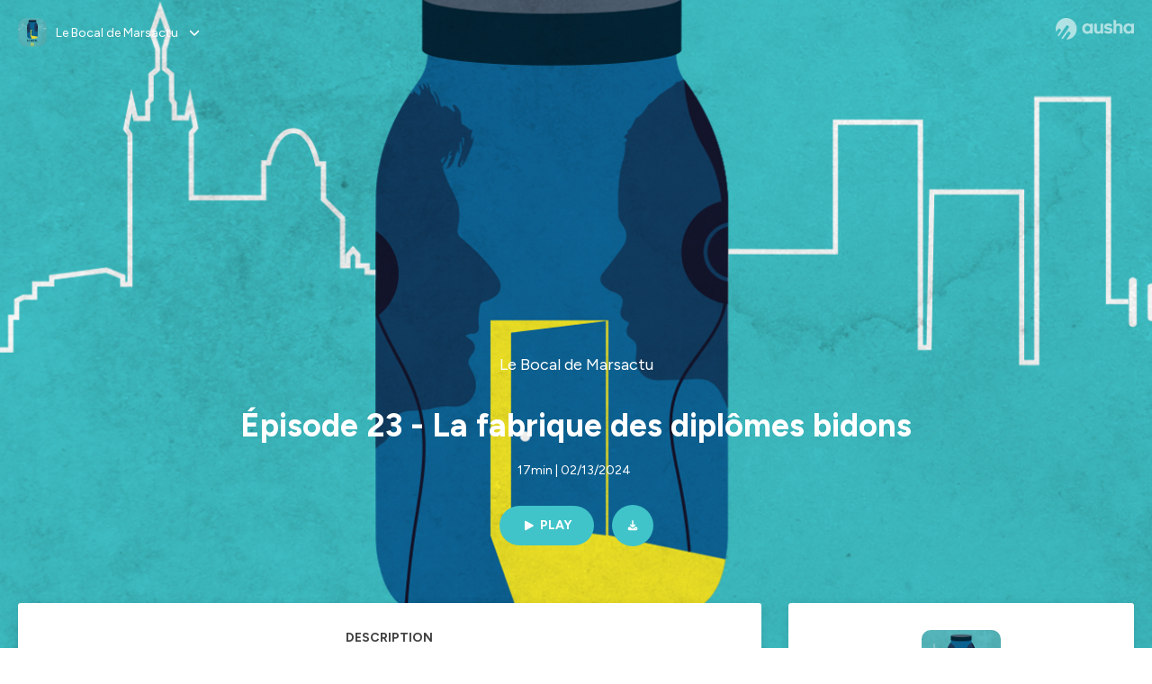

--- FILE ---
content_type: text/html; charset=utf-8
request_url: https://podcast.ausha.co/le-bocal-de-marsactu/episode-23-la-fabrique-des-diplomes-bidons
body_size: 28332
content:
<!DOCTYPE html><html lang="en" class="figtree_14de6543-module__UXkUla__className"><head><meta charSet="utf-8"/><meta name="viewport" content="width=device-width, initial-scale=1"/><link rel="stylesheet" href="/_next/static/chunks/ea91a1cb1a3833ca.css" data-precedence="next"/><link rel="stylesheet" href="/_next/static/chunks/002b66679210f4af.css" data-precedence="next"/><link rel="stylesheet" href="/_next/static/chunks/e22a8b8c4b5688b2.css" data-precedence="next"/><link rel="stylesheet" href="/_next/static/chunks/0899c9572c8cb68d.css" data-precedence="next"/><link rel="stylesheet" href="/_next/static/chunks/2212d9e6ec999921.css" data-precedence="next"/><link rel="stylesheet" href="/_next/static/chunks/3b614a4f30c8736d.css" data-precedence="next"/><link rel="stylesheet" href="/_next/static/chunks/bfd3109994ec5b5f.css" data-precedence="next"/><link rel="preload" as="script" fetchPriority="low" href="/_next/static/chunks/2d3ac034e409c2a2.js"/><script src="/_next/static/chunks/624f2ec5ad9eedd1.js" async=""></script><script src="/_next/static/chunks/140a81d8e93c8eec.js" async=""></script><script src="/_next/static/chunks/943510f86dd8549a.js" async=""></script><script src="/_next/static/chunks/a9a252fa2b70ec1f.js" async=""></script><script src="/_next/static/chunks/aad4f00e7c047859.js" async=""></script><script src="/_next/static/chunks/turbopack-1dab082eb7e3335b.js" async=""></script><script src="/_next/static/chunks/6acbcea58882ccf2.js" async=""></script><script src="/_next/static/chunks/ebe94f77d09738d4.js" async=""></script><script src="/_next/static/chunks/808bdcda3c4dc542.js" async=""></script><script src="/_next/static/chunks/83c90c0182d4b96f.js" async=""></script><script src="/_next/static/chunks/c5f5fcf0cab1e94f.js" async=""></script><script src="/_next/static/chunks/673567176526e0e5.js" async=""></script><script src="/_next/static/chunks/d0be0c80be183816.js" async=""></script><script src="/_next/static/chunks/10a8519a196aa616.js" async=""></script><script src="/_next/static/chunks/a037e0e915ec028c.js" async=""></script><script src="/_next/static/chunks/703dcff339c11283.js" async=""></script><script src="/_next/static/chunks/92250e490b944b9c.js" async=""></script><link rel="preload" href="/_next/static/chunks/430255749da9ecf0.css" as="style"/><meta name="next-size-adjust" content=""/><meta name="sentry-trace" content="9f41d1b6d67c8a66e37164714e78f4f6-1c69f9934c4decca-0"/><meta name="baggage" content="sentry-environment=production,sentry-release=574b517ae5fa7ba83f10581b6b0df018336a4174,sentry-public_key=58c6fed3ae80f5a6cb19b0e496754368,sentry-trace_id=9f41d1b6d67c8a66e37164714e78f4f6,sentry-org_id=139165,sentry-sampled=false,sentry-sample_rand=0.46075389952274026,sentry-sample_rate=0.001"/><script src="/_next/static/chunks/a6dad97d9634a72d.js" noModule=""></script></head><body><div hidden=""><!--$?--><template id="B:0"></template><!--/$--></div><!--$--><!--$?--><template id="B:1"></template><div class="Loader-module__OpcrDa__container"><div class="Loader-module__OpcrDa__missile1 Loader-module__OpcrDa__missile"></div><div class="Loader-module__OpcrDa__missile2 Loader-module__OpcrDa__missile"></div><div class="Loader-module__OpcrDa__missile3 Loader-module__OpcrDa__missile"></div></div><!--/$--><!--/$--><script>requestAnimationFrame(function(){$RT=performance.now()});</script><script src="/_next/static/chunks/2d3ac034e409c2a2.js" id="_R_" async=""></script><div hidden id="S:1"><template id="P:2"></template><!--$?--><template id="B:3"></template><!--/$--></div><script>(self.__next_f=self.__next_f||[]).push([0])</script><script>self.__next_f.push([1,"1:\"$Sreact.fragment\"\n3:I[339756,[\"/_next/static/chunks/6acbcea58882ccf2.js\",\"/_next/static/chunks/ebe94f77d09738d4.js\"],\"default\"]\n4:I[837457,[\"/_next/static/chunks/6acbcea58882ccf2.js\",\"/_next/static/chunks/ebe94f77d09738d4.js\"],\"default\"]\n6:I[897367,[\"/_next/static/chunks/6acbcea58882ccf2.js\",\"/_next/static/chunks/ebe94f77d09738d4.js\"],\"OutletBoundary\"]\n7:\"$Sreact.suspense\"\n9:I[725205,[\"/_next/static/chunks/808bdcda3c4dc542.js\",\"/_next/static/chunks/83c90c0182d4b96f.js\",\"/_next/static/chunks/c5f5fcf0cab1e94f.js\",\"/_next/static/chunks/673567176526e0e5.js\"],\"default\"]\na:I[897367,[\"/_next/static/chunks/6acbcea58882ccf2.js\",\"/_next/static/chunks/ebe94f77d09738d4.js\"],\"ViewportBoundary\"]\nc:I[897367,[\"/_next/static/chunks/6acbcea58882ccf2.js\",\"/_next/static/chunks/ebe94f77d09738d4.js\"],\"MetadataBoundary\"]\ne:I[563491,[\"/_next/static/chunks/6acbcea58882ccf2.js\",\"/_next/static/chunks/ebe94f77d09738d4.js\"],\"default\"]\nf:I[195687,[\"/_next/static/chunks/808bdcda3c4dc542.js\",\"/_next/static/chunks/83c90c0182d4b96f.js\",\"/_next/static/chunks/c5f5fcf0cab1e94f.js\"],\"default\"]\n11:I[175696,[\"/_next/static/chunks/808bdcda3c4dc542.js\",\"/_next/static/chunks/83c90c0182d4b96f.js\",\"/_next/static/chunks/c5f5fcf0cab1e94f.js\"],\"default\"]\n12:I[544636,[\"/_next/static/chunks/808bdcda3c4dc542.js\",\"/_next/static/chunks/83c90c0182d4b96f.js\",\"/_next/static/chunks/c5f5fcf0cab1e94f.js\"],\"default\"]\n15:I[605500,[\"/_next/static/chunks/808bdcda3c4dc542.js\",\"/_next/static/chunks/83c90c0182d4b96f.js\",\"/_next/static/chunks/c5f5fcf0cab1e94f.js\",\"/_next/static/chunks/d0be0c80be183816.js\"],\"Image\"]\n:HL[\"/_next/static/chunks/ea91a1cb1a3833ca.css\",\"style\"]\n:HL[\"/_next/static/media/f7aa21714c1c53f8-s.p.e3544bb0.woff2\",\"font\",{\"crossOrigin\":\"\",\"type\":\"font/woff2\"}]\n:HL[\"/_next/static/chunks/002b66679210f4af.css\",\"style\"]\n:HL[\"/_next/static/chunks/e22a8b8c4b5688b2.css\",\"style\"]\n:HL[\"/_next/static/chunks/0899c9572c8cb68d.css\",\"style\"]\n:HL[\"/_next/static/chunks/2212d9e6ec999921.css\",\"style\"]\n:HL[\"/_next/static/chunks/3b614a4f30c8736d.css\",\"style\"]\n:HL[\"/_next/static/chunks/bfd3109994ec5b5f.css\",\"style\"]\n:HL[\"/_next/static/chunks/430255749da9ecf0.css\",\"style\"]\n"])</script><script>self.__next_f.push([1,"0:{\"P\":null,\"b\":\"zXWya6hTFVN-P0AjOO7h3\",\"c\":[\"\",\"show\",\"le-bocal-de-marsactu\",\"episode\",\"episode-23-la-fabrique-des-diplomes-bidons\"],\"q\":\"\",\"i\":false,\"f\":[[[\"\",{\"children\":[\"show\",{\"children\":[[\"showSlug\",\"le-bocal-de-marsactu\",\"d\"],{\"children\":[\"episode\",{\"children\":[[\"episodeSlug\",\"episode-23-la-fabrique-des-diplomes-bidons\",\"d\"],{\"children\":[\"__PAGE__\",{}]}]}]}]}]},\"$undefined\",\"$undefined\",true],[[\"$\",\"$1\",\"c\",{\"children\":[[[\"$\",\"link\",\"0\",{\"rel\":\"stylesheet\",\"href\":\"/_next/static/chunks/ea91a1cb1a3833ca.css\",\"precedence\":\"next\",\"crossOrigin\":\"$undefined\",\"nonce\":\"$undefined\"}],[\"$\",\"script\",\"script-0\",{\"src\":\"/_next/static/chunks/808bdcda3c4dc542.js\",\"async\":true,\"nonce\":\"$undefined\"}],[\"$\",\"script\",\"script-1\",{\"src\":\"/_next/static/chunks/83c90c0182d4b96f.js\",\"async\":true,\"nonce\":\"$undefined\"}],[\"$\",\"script\",\"script-2\",{\"src\":\"/_next/static/chunks/c5f5fcf0cab1e94f.js\",\"async\":true,\"nonce\":\"$undefined\"}]],\"$L2\"]}],{\"children\":[[\"$\",\"$1\",\"c\",{\"children\":[null,[\"$\",\"$L3\",null,{\"parallelRouterKey\":\"children\",\"error\":\"$undefined\",\"errorStyles\":\"$undefined\",\"errorScripts\":\"$undefined\",\"template\":[\"$\",\"$L4\",null,{}],\"templateStyles\":\"$undefined\",\"templateScripts\":\"$undefined\",\"notFound\":\"$undefined\",\"forbidden\":\"$undefined\",\"unauthorized\":\"$undefined\"}]]}],{\"children\":[[\"$\",\"$1\",\"c\",{\"children\":[null,[\"$\",\"$L3\",null,{\"parallelRouterKey\":\"children\",\"error\":\"$undefined\",\"errorStyles\":\"$undefined\",\"errorScripts\":\"$undefined\",\"template\":[\"$\",\"$L4\",null,{}],\"templateStyles\":\"$undefined\",\"templateScripts\":\"$undefined\",\"notFound\":\"$undefined\",\"forbidden\":\"$undefined\",\"unauthorized\":\"$undefined\"}]]}],{\"children\":[[\"$\",\"$1\",\"c\",{\"children\":[null,[\"$\",\"$L3\",null,{\"parallelRouterKey\":\"children\",\"error\":\"$undefined\",\"errorStyles\":\"$undefined\",\"errorScripts\":\"$undefined\",\"template\":[\"$\",\"$L4\",null,{}],\"templateStyles\":\"$undefined\",\"templateScripts\":\"$undefined\",\"notFound\":\"$undefined\",\"forbidden\":\"$undefined\",\"unauthorized\":\"$undefined\"}]]}],{\"children\":[[\"$\",\"$1\",\"c\",{\"children\":[null,[\"$\",\"$L3\",null,{\"parallelRouterKey\":\"children\",\"error\":\"$undefined\",\"errorStyles\":\"$undefined\",\"errorScripts\":\"$undefined\",\"template\":[\"$\",\"$L4\",null,{}],\"templateStyles\":\"$undefined\",\"templateScripts\":\"$undefined\",\"notFound\":\"$undefined\",\"forbidden\":\"$undefined\",\"unauthorized\":\"$undefined\"}]]}],{\"children\":[[\"$\",\"$1\",\"c\",{\"children\":[\"$L5\",[[\"$\",\"link\",\"0\",{\"rel\":\"stylesheet\",\"href\":\"/_next/static/chunks/002b66679210f4af.css\",\"precedence\":\"next\",\"crossOrigin\":\"$undefined\",\"nonce\":\"$undefined\"}],[\"$\",\"link\",\"1\",{\"rel\":\"stylesheet\",\"href\":\"/_next/static/chunks/e22a8b8c4b5688b2.css\",\"precedence\":\"next\",\"crossOrigin\":\"$undefined\",\"nonce\":\"$undefined\"}],[\"$\",\"link\",\"2\",{\"rel\":\"stylesheet\",\"href\":\"/_next/static/chunks/0899c9572c8cb68d.css\",\"precedence\":\"next\",\"crossOrigin\":\"$undefined\",\"nonce\":\"$undefined\"}],[\"$\",\"link\",\"3\",{\"rel\":\"stylesheet\",\"href\":\"/_next/static/chunks/2212d9e6ec999921.css\",\"precedence\":\"next\",\"crossOrigin\":\"$undefined\",\"nonce\":\"$undefined\"}],[\"$\",\"link\",\"4\",{\"rel\":\"stylesheet\",\"href\":\"/_next/static/chunks/3b614a4f30c8736d.css\",\"precedence\":\"next\",\"crossOrigin\":\"$undefined\",\"nonce\":\"$undefined\"}],[\"$\",\"script\",\"script-0\",{\"src\":\"/_next/static/chunks/10a8519a196aa616.js\",\"async\":true,\"nonce\":\"$undefined\"}],[\"$\",\"script\",\"script-1\",{\"src\":\"/_next/static/chunks/a037e0e915ec028c.js\",\"async\":true,\"nonce\":\"$undefined\"}],[\"$\",\"script\",\"script-2\",{\"src\":\"/_next/static/chunks/703dcff339c11283.js\",\"async\":true,\"nonce\":\"$undefined\"}],[\"$\",\"script\",\"script-3\",{\"src\":\"/_next/static/chunks/92250e490b944b9c.js\",\"async\":true,\"nonce\":\"$undefined\"}]],[\"$\",\"$L6\",null,{\"children\":[\"$\",\"$7\",null,{\"name\":\"Next.MetadataOutlet\",\"children\":\"$@8\"}]}]]}],{},null,false,false]},[[\"$\",\"$L9\",\"l\",{}],[[\"$\",\"link\",\"0\",{\"rel\":\"stylesheet\",\"href\":\"/_next/static/chunks/bfd3109994ec5b5f.css\",\"precedence\":\"next\",\"crossOrigin\":\"$undefined\",\"nonce\":\"$undefined\"}]],[[\"$\",\"script\",\"script-0\",{\"src\":\"/_next/static/chunks/673567176526e0e5.js\",\"async\":true}]]],false,false]},null,false,false]},[[\"$\",\"$L9\",\"l\",{}],[[\"$\",\"link\",\"0\",{\"rel\":\"stylesheet\",\"href\":\"/_next/static/chunks/bfd3109994ec5b5f.css\",\"precedence\":\"next\",\"crossOrigin\":\"$undefined\",\"nonce\":\"$undefined\"}]],[[\"$\",\"script\",\"script-0\",{\"src\":\"/_next/static/chunks/673567176526e0e5.js\",\"async\":true}]]],false,false]},null,false,false]},null,false,false],[\"$\",\"$1\",\"h\",{\"children\":[null,[\"$\",\"$La\",null,{\"children\":\"$Lb\"}],[\"$\",\"div\",null,{\"hidden\":true,\"children\":[\"$\",\"$Lc\",null,{\"children\":[\"$\",\"$7\",null,{\"name\":\"Next.Metadata\",\"children\":\"$Ld\"}]}]}],[\"$\",\"meta\",null,{\"name\":\"next-size-adjust\",\"content\":\"\"}]]}],false]],\"m\":\"$undefined\",\"G\":[\"$e\",[]],\"S\":false}\n"])</script><script>self.__next_f.push([1,"2:[\"$\",\"html\",null,{\"lang\":\"en\",\"className\":\"figtree_14de6543-module__UXkUla__className\",\"children\":[\"$\",\"body\",null,{\"children\":[\"$\",\"$Lf\",null,{\"value\":\"$undefined\",\"children\":\"$L10\"}]}]}]\n"])</script><script>self.__next_f.push([1,"10:[\"$\",\"$L11\",null,{\"formats\":\"$undefined\",\"locale\":\"en\",\"messages\":{\"CookiesConsent\":{\"consentModal\":{\"title\":\"\",\"description\":\"We use your personal data for audience measurement and personalized advertising purposes.\",\"acceptAllBtn\":\"Accept all\",\"acceptNecessaryBtn\":\"Reject all\",\"showPreferencesBtn\":\"Manage individual preferences\"},\"preferencesModal\":{\"title\":\"Manage cookie preferences\",\"acceptAllBtn\":\"Accept all\",\"acceptNecessaryBtn\":\"Reject all\",\"savePreferencesBtn\":\"Accept current selection\",\"closeIconLabel\":\"Close modal\"},\"statisticsSection\":{\"title\":\"Statistics\",\"description\":\"These cookies collect information about how you use our website. All of the data is anonymized and cannot be used to identify you.\"},\"personalizedAdsSection\":{\"title\":\"Personalized ads\",\"description\":\"These cookies are used to show you ads tailored to your interests. They help deliver more relevant advertising based on your browsing behavior and profile.\"}},\"NotFound\":{\"error404\":\"404 Error\",\"homepageLink\":\"Back to home\",\"homepageLinkUrl\":\"https://www.ausha.co\",\"oops\":\"Oops!\",\"pageNotFound\":\"It seems like the page you are looking for is light years from here…\"},\"aboutShow\":\"About {showName}\",\"accessChannel\":\"Go to the channel\",\"aushaTrademark\":\"© {year} Ausha\",\"aushaWebsite\":\"Ausha website\",\"boostYourAudience\":\"Boost your audience.\",\"chapterLink\":\"Chapter link\",\"chapters\":\"Chapters\",\"chooseAnotherShow\":\"Choose another show\",\"copied\":\"Copied\",\"copyCode\":\"Copy code\",\"copyLink\":\"Copy link\",\"description\":\"Description\",\"dot\":\"•\",\"download\":\"Download\",\"durationAndCompactDate\":\"{duration} | {date}\",\"durationAndDate\":\"{duration} | Published on {date}\",\"email\":\"Email\",\"emailBody\":{\"episode\":\"Discover the episode {episodeName} of the podcast {showName}\",\"playlist\":\"Discover the playlist {playlistName} of the podcast {showName}\"},\"emailSubject\":{\"episode\":\"Episode to discover on Ausha\",\"playlist\":\"Playlist to discover on Ausha\"},\"embed\":\"Embed\",\"enterPassword\":\"Enter password\",\"episodesCount\":\"{count, plural, =0 {No episode} =1 {# episode} other {# episodes}}\",\"episodesCountAndPublishedDate\":\"{episodesCount, plural, =0 {No episode} =1 {# episode} other {# episodes}} | Published on {date}\",\"facebook\":\"Facebook\",\"featuredEpisode\":\"Featured episode\",\"lastEpisodeDate\":\"Last episode on {publishedAt}\",\"latestEpisode\":\"Latest episode\",\"launchYourPodcast\":\"Launch your podcast.\",\"legalNotice\":\"Legal notice\",\"legalNoticeUrl\":\"https://www.ausha.co/legal-notice/\",\"linkedIn\":\"LinkedIn\",\"logoUrl\":\"https://www.ausha.co?utm_source=client_ausha\u0026utm_medium=referral\u0026utm_campaign=podcast_page\",\"manageCookies\":\"Manage cookies\",\"nextPage\":\"Next page\",\"otherEpisodes\":\"Other episodes\",\"play\":\"Play\",\"playPlaylist\":\"Play playlist\",\"playbackRate\":\"{playbackRate}x\",\"playlistsCount\":\"{count, plural, =0 {No playlist} =1 {# playlist} other {# playlists}}\",\"poweredByAusha\":\"Powered by Ausha 🚀\",\"poweredByAushaUrl\":\"https://www.ausha.co/?utm_source=client_ausha\u0026utm_medium=referral\u0026utm_campaign=podcast_page\",\"previousPage\":\"Previous page\",\"privatePlaylistAccess\":\"Access the playlist\",\"privatePlaylistTitle\":\"Access to a private playlist\",\"publishedDate\":\"Published on {date}\",\"recommendedByShow\":\"{showName} recommends\",\"recommendedTitle\":\"You may also like\",\"season\":\"Season {seasonNumber}\",\"seeLess\":\"See less\",\"seeMore\":\"See more\",\"separator\":\"|\",\"share\":\"Share\",\"shareOn\":\"Share on\",\"showEpisodesList\":\"View episodes list\",\"showOnSocialNetwork\":\"{showName} on {socialNetwork}\",\"showsCount\":\"{count, plural, =0 {No show} =1 {# show} other {# shows}}\",\"speaker\":\"Speaker\",\"speakerWithIndex\":\"Speaker {index}\",\"subscribe\":\"Subscribe\",\"supportUs\":\"Support us\",\"trailer\":\"Trailer\",\"transcription\":\"Transcription\",\"whatsApp\":\"WhatsApp\",\"wrongPassword\":\"Wrong password\",\"x\":\"X (Twitter)\"},\"now\":\"$undefined\",\"timeZone\":\"UTC\",\"children\":[\"$\",\"$L12\",null,{\"children\":\"$L13\"}]}]\n"])</script><script>self.__next_f.push([1,"13:[\"$\",\"$L3\",null,{\"parallelRouterKey\":\"children\",\"error\":\"$undefined\",\"errorStyles\":\"$undefined\",\"errorScripts\":\"$undefined\",\"template\":[\"$\",\"$L4\",null,{}],\"templateStyles\":\"$undefined\",\"templateScripts\":\"$undefined\",\"notFound\":[\"$L14\",[[\"$\",\"link\",\"0\",{\"rel\":\"stylesheet\",\"href\":\"/_next/static/chunks/430255749da9ecf0.css\",\"precedence\":\"next\",\"crossOrigin\":\"$undefined\",\"nonce\":\"$undefined\"}]]],\"forbidden\":\"$undefined\",\"unauthorized\":\"$undefined\"}]\n16:T1194,"])</script><script>self.__next_f.push([1,"M0 78.093C0 34.937 35.028 0 78.299 0c43.27 0 78.298 34.937 78.485 77.907 0 43.156-34.841 78.093-78.11 78.093l28.097-39.234c1.873-2.615 2.622-5.604 2.06-8.78s-2.248-5.792-4.87-7.66c-5.432-3.737-12.738-2.429-16.484 2.802l-34.654 48.575c-3.933-1.308-7.68-2.989-11.239-4.857L94.97 72.302c1.873-2.616 2.622-5.605 2.06-8.781s-2.248-5.792-4.87-7.66c-5.432-3.736-12.738-2.429-16.484 2.803l-53.01 74.17c-2.623-2.803-5.246-5.605-7.493-8.781l20.043-28.211c1.873-2.616 2.622-5.605 2.06-8.78-.562-3.177-2.248-5.793-4.87-7.66-2.623-1.87-5.62-2.616-8.804-2.056s-5.807 2.242-7.68 4.858L3.184 100.139C1.124 93.226 0 85.753 0 78.093m492.456-1.395c0-10.088-2.435-17.748-6.93-22.98-4.496-5.23-11.614-7.846-21.355-7.66-3.559 0-6.93.748-10.489 2.056s-6.369 3.176-8.804 5.605V24.2q0-1.68-1.124-2.802-.843-1.122-2.81-1.121H429.33q-1.685 0-2.809 1.12-1.124.841-1.124 2.803v90.798q0 1.681 1.124 2.802.843 1.12 2.809 1.121h11.614q1.686 0 2.81-1.121 1.124-.84 1.124-2.802V80.995c-.188-6.539 1.124-11.396 3.746-14.385 2.623-2.99 5.994-4.484 9.928-4.484 4.308 0 7.867 1.12 10.302 3.55 2.436 2.428 3.747 5.978 3.747 11.022v38.486q0 1.682 1.124 2.803.843 1.12 2.809 1.121h11.989q1.686 0 2.809-1.121 1.125-.841 1.124-2.803zm-133.744 35.125q-1.686-1.122-1.686-2.803c0-.934.374-1.681.936-2.615l5.62-7.473c.936-1.121 1.873-1.682 2.997-1.682.936 0 1.686.187 2.435.56 3.184 1.682 6.556 3.177 9.928 4.111 3.559 1.121 6.931 1.495 10.115 1.495 2.997 0 5.432-.561 7.305-1.869 1.874-1.307 2.997-2.802 2.997-4.483s-.936-2.803-2.809-3.737c-1.742-.869-3.808-1.253-6.499-1.753l-.619-.115-4.121-.56c-5.995-.935-10.677-2.056-14.236-3.364s-6.744-3.362-9.554-6.352c-3.184-3.176-4.683-7.473-4.683-12.89 0-8.221 2.998-14.013 8.804-17.562 5.807-3.55 12.925-5.232 20.793-5.232 5.057 0 9.74.56 14.048 1.869 4.309 1.308 8.43 3.363 12.551 5.978 1.311.747 1.873 1.682 1.873 2.803 0 .747-.375 1.681-1.124 2.615l-5.432 7.286c-.937 1.121-1.874 1.682-2.997 1.682-.937 0-1.686-.187-2.436-.56-5.994-3.177-11.801-4.858-17.045-4.858-2.436 0-4.496.56-6.557 1.494-1.873.934-2.997 2.242-2.997 3.924 0 1.868 1.124 3.363 3.559 4.11 2.436.934 5.807 1.681 9.928 2.242 6.931 1.308 12.176 2.429 15.548 3.55s6.368 3.176 8.991 5.978c2.81 3.176 4.121 7.66 4.121 13.265 0 7.473-2.623 13.264-7.68 17.375-5.058 4.11-12.363 5.978-21.916 5.978-11.239.56-21.354-2.429-30.158-8.407m-105.646 3.362q0 1.681 1.124 2.802c.749.748 1.685.935 2.622 1.121h11.426q1.686 0 2.81-1.121 1.124-.84 1.124-2.802V51.291q0-1.682-1.124-2.803-.843-1.12-2.81-1.12h-11.426q-1.685 0-2.81 1.12-1.124.84-1.124 2.803v3.55c-2.06-2.803-5.057-4.858-8.804-6.54-3.746-1.681-8.054-2.428-12.924-2.428-7.493 0-13.862 1.68-19.294 5.044s-9.553 7.847-12.55 13.451c-2.81 5.605-4.309 11.957-4.309 19.057 0 6.912 1.499 13.264 4.309 18.869 2.809 5.792 7.118 10.462 12.55 13.638 5.619 3.176 11.988 4.858 19.294 4.858 4.683 0 8.991-.934 13.112-2.616s7.118-3.736 8.804-6.165zm-18.732-52.311c5.807 0 10.677 1.868 14.236 5.604s5.432 8.595 5.245 14.76c0 6.165-1.686 11.21-5.245 14.759-3.559 3.55-8.242 5.418-14.423 5.418-5.807 0-10.49-1.868-14.236-5.605-3.559-3.736-5.433-8.594-5.433-14.572 0-6.166 1.874-11.023 5.433-14.76s8.429-5.604 14.423-5.604m48.139-11.396v38.487c0 20.364 9.553 30.639 28.285 30.639 3.747 0 7.306-.747 10.677-2.055a24.55 24.55 0 0 0 8.617-5.605v2.242q0 1.681 1.124 2.803.843 1.12 2.809 1.12h11.801q1.686 0 2.81-1.12 1.124-.841 1.124-2.803V51.478q0-1.68-1.124-2.802-.842-1.12-2.81-1.121h-11.801q-1.685 0-2.809 1.12-1.125.842-1.124 2.803v34.003c.374 6.352-.937 11.022-3.559 14.198-2.623 3.177-5.994 4.671-10.115 4.671-4.496 0-7.868-1.308-10.303-3.55s-3.746-5.791-3.746-10.835V51.478q0-1.68-1.124-2.802-.843-1.12-2.81-1.121h-11.988q-1.686 0-2.81 1.12-1.124.842-1.124 2.803m275.544 66.509q-1.124-1.12-1.124-2.802v-3.176c-1.686 2.429-4.683 4.484-8.804 6.165s-8.429 2.616-13.112 2.616c-7.306 0-13.674-1.682-19.294-4.858-5.432-3.176-9.74-7.846-12.55-13.638-2.81-5.605-4.308-11.957-4.308-18.87 0-7.099 1.498-13.45 4.308-19.056 2.997-5.605 7.118-10.088 12.55-13.451s11.801-5.045 19.294-5.045c4.87 0 9.178.748 12.925 2.43 3.746 1.68 6.743 3.736 8.804 6.538v-3.55q0-1.96 1.123-2.802 1.125-1.12 2.81-1.12h11.427q1.966 0 2.809 1.12 1.125 1.12 1.124 2.802v63.895q0 1.962-1.124 2.802-1.123 1.122-2.809 1.121h-11.239c-1.124-.186-2.061-.373-2.81-1.121m-5.807-49.508c-3.559-3.737-8.429-5.605-14.236-5.605-5.994 0-10.865 1.868-14.424 5.604s-5.432 8.595-5.432 14.76c0 5.978 1.873 10.836 5.432 14.572 3.747 3.737 8.43 5.605 14.237 5.605 6.181 0 10.864-1.868 14.423-5.418s5.245-8.594 5.245-14.76c.187-6.165-1.499-11.022-5.245-14.759"])</script><script>self.__next_f.push([1,"14:[\"$\",\"div\",null,{\"className\":\"not-found-module__HS70Aa__errorWrapper\",\"children\":[[\"$\",\"$L15\",null,{\"src\":{\"src\":\"/_next/static/media/jupiter.d7e9441b.png\",\"width\":401,\"height\":400,\"blurWidth\":8,\"blurHeight\":8,\"blurDataURL\":\"[data-uri]\"},\"alt\":\"\",\"className\":\"not-found-module__HS70Aa__jupiter\"}],[\"$\",\"$L15\",null,{\"src\":{\"src\":\"/_next/static/media/saturn.5946f8d5.png\",\"width\":741,\"height\":400,\"blurWidth\":8,\"blurHeight\":4,\"blurDataURL\":\"[data-uri]\"},\"alt\":\"\",\"className\":\"not-found-module__HS70Aa__saturn\"}],[\"$\",\"$L15\",null,{\"src\":{\"src\":\"/_next/static/media/planet-background.f2062128.png\",\"width\":3840,\"height\":2160,\"blurWidth\":8,\"blurHeight\":5,\"blurDataURL\":\"[data-uri]\"},\"alt\":\"\",\"className\":\"not-found-module__HS70Aa__ground\"}],[\"$\",\"div\",null,{\"className\":\"not-found-module__HS70Aa__innerWrapper\",\"children\":[[\"$\",\"svg\",null,{\"xmlns\":\"http://www.w3.org/2000/svg\",\"fill\":\"none\",\"viewBox\":\"0 0 576 160\",\"className\":\"not-found-module__HS70Aa__logo\",\"children\":[[\"$\",\"linearGradient\",null,{\"id\":\"ausha-color_svg__a\",\"x1\":14.884,\"x2\":135.475,\"y1\":25.5,\"y2\":132.519,\"gradientUnits\":\"userSpaceOnUse\",\"children\":[[\"$\",\"stop\",null,{\"offset\":0,\"stopColor\":\"#c000f8\"}],[\"$\",\"stop\",null,{\"offset\":1,\"stopColor\":\"#3a24a5\"}]]}],[\"$\",\"path\",null,{\"fill\":\"url(#ausha-color_svg__a)\",\"fillRule\":\"evenodd\",\"d\":\"$16\",\"clipRule\":\"evenodd\"}]]}],\"$L17\",\"$L18\"]}]]}]\n"])</script><script>self.__next_f.push([1,"b:[[\"$\",\"meta\",\"0\",{\"charSet\":\"utf-8\"}],[\"$\",\"meta\",\"1\",{\"name\":\"viewport\",\"content\":\"width=device-width, initial-scale=1\"}]]\n17:[\"$\",\"div\",null,{\"className\":\"not-found-module__HS70Aa__textWrapper\",\"children\":[[\"$\",\"div\",null,{\"className\":\"not-found-module__HS70Aa__oopsWrapper\",\"children\":[[\"$\",\"p\",null,{\"className\":\"not-found-module__HS70Aa__oups\",\"children\":\"Oops!\"}],[\"$\",\"p\",null,{\"className\":\"not-found-module__HS70Aa__error404\",\"children\":\"404 Error\"}]]}],[\"$\",\"p\",null,{\"children\":\"It seems like the page you are looking for is light years from here…\"}]]}]\n18:[\"$\",\"a\",null,{\"href\":\"https://www.ausha.co\",\"className\":\"not-found-module__HS70Aa__button\",\"children\":\"Back to home\"}]\n"])</script><script>self.__next_f.push([1,"8:null\n19:T5ae,"])</script><script>self.__next_f.push([1,"Il y a dix ans, Marsactu et Mediapart publiaient déjà des enquêtes communes. Il était déjà question de l'affaire Guérini, ou de la fédération de chasse des Bouches-du-Rhône. L'une des plus importantes a été conjointement menée par Jean-Marie Leforestier et Louise Fessard, alors correspondante de Mediapart en 2014. Elle portait sur Sciences po Aix qui avait mis sur pied un système de diplômes bidons, dont le seul intérêt académique était d'être estampillés du nom de la prestigieuse école de sciences politiques.Des étudiants chinois, mauriciens ou congolais ont payé le prix fort - jusqu'à 23 000 euros - en pensant obtenir un diplôme équivalent à ceux de leurs camarades aixois. L'affaire avait commencé à secouer le corps professoral comme les étudiants en interne avant que nos deux journaux ne dissèquent ce système avec minutie. Pour le Bocal de Marsactu, Jean-Marie Leforestier revient sur cette investigation fouillée et les angles morts d'une enquête judiciaire partiellement enlisée.S'abonner à la newsletter du Bocal  (https://marsactu.fr/inscription-newsletters/)Faire un don à Marsactu   (https://marsactu.fr/societe/soutenez-marsactu/)S'abonner à Marsactu (http://marsactu.fr/abonnements)  Habillage sonore : Ici Thomas (https://icithomas.bandcamp.com/)  Visuel : Check Ça !   (https://check-ca.com/) \nHébergé par Ausha. Visitez ausha.co/fr/politique-de-confidentialite pour plus d'informations."])</script><script>self.__next_f.push([1,"1a:T5ae,"])</script><script>self.__next_f.push([1,"Il y a dix ans, Marsactu et Mediapart publiaient déjà des enquêtes communes. Il était déjà question de l'affaire Guérini, ou de la fédération de chasse des Bouches-du-Rhône. L'une des plus importantes a été conjointement menée par Jean-Marie Leforestier et Louise Fessard, alors correspondante de Mediapart en 2014. Elle portait sur Sciences po Aix qui avait mis sur pied un système de diplômes bidons, dont le seul intérêt académique était d'être estampillés du nom de la prestigieuse école de sciences politiques.Des étudiants chinois, mauriciens ou congolais ont payé le prix fort - jusqu'à 23 000 euros - en pensant obtenir un diplôme équivalent à ceux de leurs camarades aixois. L'affaire avait commencé à secouer le corps professoral comme les étudiants en interne avant que nos deux journaux ne dissèquent ce système avec minutie. Pour le Bocal de Marsactu, Jean-Marie Leforestier revient sur cette investigation fouillée et les angles morts d'une enquête judiciaire partiellement enlisée.S'abonner à la newsletter du Bocal  (https://marsactu.fr/inscription-newsletters/)Faire un don à Marsactu   (https://marsactu.fr/societe/soutenez-marsactu/)S'abonner à Marsactu (http://marsactu.fr/abonnements)  Habillage sonore : Ici Thomas (https://icithomas.bandcamp.com/)  Visuel : Check Ça !   (https://check-ca.com/) \nHébergé par Ausha. Visitez ausha.co/fr/politique-de-confidentialite pour plus d'informations."])</script><script>self.__next_f.push([1,"d:[[\"$\",\"title\",\"0\",{\"children\":\"Épisode 23 - La fabrique des diplômes bidons | Le Bocal de Marsactu | Ausha\"}],[\"$\",\"meta\",\"1\",{\"name\":\"description\",\"content\":\"$19\"}],[\"$\",\"meta\",\"2\",{\"name\":\"fb:app_id\",\"content\":\"1627506157303317\"}],[\"$\",\"meta\",\"3\",{\"name\":\"fb:pages\",\"content\":\"646594585680006\"}],[\"$\",\"meta\",\"4\",{\"property\":\"og:title\",\"content\":\"Épisode 23 - La fabrique des diplômes bidons | Le Bocal de Marsactu | Ausha\"}],[\"$\",\"meta\",\"5\",{\"property\":\"og:description\",\"content\":\"$1a\"}],[\"$\",\"meta\",\"6\",{\"property\":\"og:url\",\"content\":\"https://podcast.ausha.co/le-bocal-de-marsactu/episode-23-la-fabrique-des-diplomes-bidons\"}],\"$L1b\",\"$L1c\",\"$L1d\",\"$L1e\",\"$L1f\",\"$L20\",\"$L21\",\"$L22\",\"$L23\",\"$L24\",\"$L25\",\"$L26\",\"$L27\",\"$L28\",\"$L29\"]\n"])</script><script>self.__next_f.push([1,"2b:I[27201,[\"/_next/static/chunks/6acbcea58882ccf2.js\",\"/_next/static/chunks/ebe94f77d09738d4.js\"],\"IconMark\"]\n1b:[\"$\",\"meta\",\"7\",{\"property\":\"og:site_name\",\"content\":\"Ausha\"}]\n1c:[\"$\",\"meta\",\"8\",{\"property\":\"og:image:type\",\"content\":\"image/png\"}]\n1d:[\"$\",\"meta\",\"9\",{\"property\":\"og:image\",\"content\":\"https://image.ausha.co/TBETAh68qHdYRUTMaDmsG5J2frfjyKmoxZncOcGB_400x400.jpeg\"}]\n1e:[\"$\",\"meta\",\"10\",{\"property\":\"og:image:width\",\"content\":\"400\"}]\n1f:[\"$\",\"meta\",\"11\",{\"name\":\"twitter:card\",\"content\":\"player\"}]\n20:[\"$\",\"meta\",\"12\",{\"name\":\"twitter:site\",\"content\":\"@ausha_fr\"}]\n21:[\"$\",\"meta\",\"13\",{\"name\":\"twitter:title\",\"content\":\"Le Bocal de Marsactu\"}]\n2a:T5ae,"])</script><script>self.__next_f.push([1,"Il y a dix ans, Marsactu et Mediapart publiaient déjà des enquêtes communes. Il était déjà question de l'affaire Guérini, ou de la fédération de chasse des Bouches-du-Rhône. L'une des plus importantes a été conjointement menée par Jean-Marie Leforestier et Louise Fessard, alors correspondante de Mediapart en 2014. Elle portait sur Sciences po Aix qui avait mis sur pied un système de diplômes bidons, dont le seul intérêt académique était d'être estampillés du nom de la prestigieuse école de sciences politiques.Des étudiants chinois, mauriciens ou congolais ont payé le prix fort - jusqu'à 23 000 euros - en pensant obtenir un diplôme équivalent à ceux de leurs camarades aixois. L'affaire avait commencé à secouer le corps professoral comme les étudiants en interne avant que nos deux journaux ne dissèquent ce système avec minutie. Pour le Bocal de Marsactu, Jean-Marie Leforestier revient sur cette investigation fouillée et les angles morts d'une enquête judiciaire partiellement enlisée.S'abonner à la newsletter du Bocal  (https://marsactu.fr/inscription-newsletters/)Faire un don à Marsactu   (https://marsactu.fr/societe/soutenez-marsactu/)S'abonner à Marsactu (http://marsactu.fr/abonnements)  Habillage sonore : Ici Thomas (https://icithomas.bandcamp.com/)  Visuel : Check Ça !   (https://check-ca.com/) \nHébergé par Ausha. Visitez ausha.co/fr/politique-de-confidentialite pour plus d'informations."])</script><script>self.__next_f.push([1,"22:[\"$\",\"meta\",\"14\",{\"name\":\"twitter:description\",\"content\":\"$2a\"}]\n23:[\"$\",\"meta\",\"15\",{\"name\":\"twitter:image\",\"content\":\"https://image.ausha.co/TBETAh68qHdYRUTMaDmsG5J2frfjyKmoxZncOcGB_400x400.jpeg\"}]\n24:[\"$\",\"meta\",\"16\",{\"name\":\"twitter:player\",\"content\":\"https://player.ausha.co?podcastId=JdwwGuw4LL0X\u0026display=horizontal\u0026color=40c4c9\u0026v=2\u0026rel=twitter\"}]\n25:[\"$\",\"meta\",\"17\",{\"name\":\"twitter:player:stream\",\"content\":\"https://player.ausha.co?podcastId=JdwwGuw4LL0X\u0026display=horizontal\u0026color=40c4c9\u0026v=2\u0026rel=twitter\"}]\n26:[\"$\",\"meta\",\"18\",{\"name\":\"twitter:player:width\",\"content\":\"436\"}]\n27:[\"$\",\"meta\",\"19\",{\"name\":\"twitter:player:height\",\"content\":\"400\"}]\n28:[\"$\",\"link\",\"20\",{\"rel\":\"icon\",\"href\":\"https://image.ausha.co/JBJfttQF8wIdxXVH17cnX22mKF83vpRZ5xfbMQne_400x400.jpeg\"}]\n29:[\"$\",\"$L2b\",\"21\",{}]\n"])</script><title>Épisode 23 - La fabrique des diplômes bidons | Le Bocal de Marsactu | Ausha</title><meta name="description" content="Il y a dix ans, Marsactu et Mediapart publiaient déjà des enquêtes communes. Il était déjà question de l&#x27;affaire Guérini, ou de la fédération de chasse des Bouches-du-Rhône. L&#x27;une des plus importantes a été conjointement menée par Jean-Marie Leforestier et Louise Fessard, alors correspondante de Mediapart en 2014. Elle portait sur Sciences po Aix qui avait mis sur pied un système de diplômes bidons, dont le seul intérêt académique était d&#x27;être estampillés du nom de la prestigieuse école de sciences politiques.Des étudiants chinois, mauriciens ou congolais ont payé le prix fort - jusqu&#x27;à 23 000 euros - en pensant obtenir un diplôme équivalent à ceux de leurs camarades aixois. L&#x27;affaire avait commencé à secouer le corps professoral comme les étudiants en interne avant que nos deux journaux ne dissèquent ce système avec minutie. Pour le Bocal de Marsactu, Jean-Marie Leforestier revient sur cette investigation fouillée et les angles morts d&#x27;une enquête judiciaire partiellement enlisée.S&#x27;abonner à la newsletter du Bocal  (https://marsactu.fr/inscription-newsletters/)Faire un don à Marsactu   (https://marsactu.fr/societe/soutenez-marsactu/)S&#x27;abonner à Marsactu (http://marsactu.fr/abonnements)  Habillage sonore : Ici Thomas (https://icithomas.bandcamp.com/)  Visuel : Check Ça !   (https://check-ca.com/) 
Hébergé par Ausha. Visitez ausha.co/fr/politique-de-confidentialite pour plus d&#x27;informations."/><meta name="fb:app_id" content="1627506157303317"/><meta name="fb:pages" content="646594585680006"/><meta property="og:title" content="Épisode 23 - La fabrique des diplômes bidons | Le Bocal de Marsactu | Ausha"/><meta property="og:description" content="Il y a dix ans, Marsactu et Mediapart publiaient déjà des enquêtes communes. Il était déjà question de l&#x27;affaire Guérini, ou de la fédération de chasse des Bouches-du-Rhône. L&#x27;une des plus importantes a été conjointement menée par Jean-Marie Leforestier et Louise Fessard, alors correspondante de Mediapart en 2014. Elle portait sur Sciences po Aix qui avait mis sur pied un système de diplômes bidons, dont le seul intérêt académique était d&#x27;être estampillés du nom de la prestigieuse école de sciences politiques.Des étudiants chinois, mauriciens ou congolais ont payé le prix fort - jusqu&#x27;à 23 000 euros - en pensant obtenir un diplôme équivalent à ceux de leurs camarades aixois. L&#x27;affaire avait commencé à secouer le corps professoral comme les étudiants en interne avant que nos deux journaux ne dissèquent ce système avec minutie. Pour le Bocal de Marsactu, Jean-Marie Leforestier revient sur cette investigation fouillée et les angles morts d&#x27;une enquête judiciaire partiellement enlisée.S&#x27;abonner à la newsletter du Bocal  (https://marsactu.fr/inscription-newsletters/)Faire un don à Marsactu   (https://marsactu.fr/societe/soutenez-marsactu/)S&#x27;abonner à Marsactu (http://marsactu.fr/abonnements)  Habillage sonore : Ici Thomas (https://icithomas.bandcamp.com/)  Visuel : Check Ça !   (https://check-ca.com/) 
Hébergé par Ausha. Visitez ausha.co/fr/politique-de-confidentialite pour plus d&#x27;informations."/><meta property="og:url" content="https://podcast.ausha.co/le-bocal-de-marsactu/episode-23-la-fabrique-des-diplomes-bidons"/><meta property="og:site_name" content="Ausha"/><meta property="og:image:type" content="image/png"/><meta property="og:image" content="https://image.ausha.co/TBETAh68qHdYRUTMaDmsG5J2frfjyKmoxZncOcGB_400x400.jpeg"/><meta property="og:image:width" content="400"/><meta name="twitter:card" content="player"/><meta name="twitter:site" content="@ausha_fr"/><meta name="twitter:title" content="Le Bocal de Marsactu"/><meta name="twitter:description" content="Il y a dix ans, Marsactu et Mediapart publiaient déjà des enquêtes communes. Il était déjà question de l&#x27;affaire Guérini, ou de la fédération de chasse des Bouches-du-Rhône. L&#x27;une des plus importantes a été conjointement menée par Jean-Marie Leforestier et Louise Fessard, alors correspondante de Mediapart en 2014. Elle portait sur Sciences po Aix qui avait mis sur pied un système de diplômes bidons, dont le seul intérêt académique était d&#x27;être estampillés du nom de la prestigieuse école de sciences politiques.Des étudiants chinois, mauriciens ou congolais ont payé le prix fort - jusqu&#x27;à 23 000 euros - en pensant obtenir un diplôme équivalent à ceux de leurs camarades aixois. L&#x27;affaire avait commencé à secouer le corps professoral comme les étudiants en interne avant que nos deux journaux ne dissèquent ce système avec minutie. Pour le Bocal de Marsactu, Jean-Marie Leforestier revient sur cette investigation fouillée et les angles morts d&#x27;une enquête judiciaire partiellement enlisée.S&#x27;abonner à la newsletter du Bocal  (https://marsactu.fr/inscription-newsletters/)Faire un don à Marsactu   (https://marsactu.fr/societe/soutenez-marsactu/)S&#x27;abonner à Marsactu (http://marsactu.fr/abonnements)  Habillage sonore : Ici Thomas (https://icithomas.bandcamp.com/)  Visuel : Check Ça !   (https://check-ca.com/) 
Hébergé par Ausha. Visitez ausha.co/fr/politique-de-confidentialite pour plus d&#x27;informations."/><meta name="twitter:image" content="https://image.ausha.co/TBETAh68qHdYRUTMaDmsG5J2frfjyKmoxZncOcGB_400x400.jpeg"/><meta name="twitter:player" content="https://player.ausha.co?podcastId=JdwwGuw4LL0X&amp;display=horizontal&amp;color=40c4c9&amp;v=2&amp;rel=twitter"/><meta name="twitter:player:stream" content="https://player.ausha.co?podcastId=JdwwGuw4LL0X&amp;display=horizontal&amp;color=40c4c9&amp;v=2&amp;rel=twitter"/><meta name="twitter:player:width" content="436"/><meta name="twitter:player:height" content="400"/><link rel="icon" href="https://image.ausha.co/JBJfttQF8wIdxXVH17cnX22mKF83vpRZ5xfbMQne_400x400.jpeg"/><script >document.querySelectorAll('body link[rel="icon"], body link[rel="apple-touch-icon"]').forEach(el => document.head.appendChild(el))</script><div hidden id="S:3"></div><script>$RB=[];$RV=function(a){$RT=performance.now();for(var b=0;b<a.length;b+=2){var c=a[b],e=a[b+1];null!==e.parentNode&&e.parentNode.removeChild(e);var f=c.parentNode;if(f){var g=c.previousSibling,h=0;do{if(c&&8===c.nodeType){var d=c.data;if("/$"===d||"/&"===d)if(0===h)break;else h--;else"$"!==d&&"$?"!==d&&"$~"!==d&&"$!"!==d&&"&"!==d||h++}d=c.nextSibling;f.removeChild(c);c=d}while(c);for(;e.firstChild;)f.insertBefore(e.firstChild,c);g.data="$";g._reactRetry&&requestAnimationFrame(g._reactRetry)}}a.length=0};
$RC=function(a,b){if(b=document.getElementById(b))(a=document.getElementById(a))?(a.previousSibling.data="$~",$RB.push(a,b),2===$RB.length&&("number"!==typeof $RT?requestAnimationFrame($RV.bind(null,$RB)):(a=performance.now(),setTimeout($RV.bind(null,$RB),2300>a&&2E3<a?2300-a:$RT+300-a)))):b.parentNode.removeChild(b)};$RC("B:3","S:3")</script><div hidden id="S:0"></div><script>$RC("B:0","S:0")</script><script>self.__next_f.push([1,"2c:I[413441,[\"/_next/static/chunks/808bdcda3c4dc542.js\",\"/_next/static/chunks/83c90c0182d4b96f.js\",\"/_next/static/chunks/c5f5fcf0cab1e94f.js\",\"/_next/static/chunks/10a8519a196aa616.js\",\"/_next/static/chunks/a037e0e915ec028c.js\",\"/_next/static/chunks/703dcff339c11283.js\",\"/_next/static/chunks/92250e490b944b9c.js\"],\"default\"]\n2d:T5ae,"])</script><script>self.__next_f.push([1,"Il y a dix ans, Marsactu et Mediapart publiaient déjà des enquêtes communes. Il était déjà question de l'affaire Guérini, ou de la fédération de chasse des Bouches-du-Rhône. L'une des plus importantes a été conjointement menée par Jean-Marie Leforestier et Louise Fessard, alors correspondante de Mediapart en 2014. Elle portait sur Sciences po Aix qui avait mis sur pied un système de diplômes bidons, dont le seul intérêt académique était d'être estampillés du nom de la prestigieuse école de sciences politiques.Des étudiants chinois, mauriciens ou congolais ont payé le prix fort - jusqu'à 23 000 euros - en pensant obtenir un diplôme équivalent à ceux de leurs camarades aixois. L'affaire avait commencé à secouer le corps professoral comme les étudiants en interne avant que nos deux journaux ne dissèquent ce système avec minutie. Pour le Bocal de Marsactu, Jean-Marie Leforestier revient sur cette investigation fouillée et les angles morts d'une enquête judiciaire partiellement enlisée.S'abonner à la newsletter du Bocal  (https://marsactu.fr/inscription-newsletters/)Faire un don à Marsactu   (https://marsactu.fr/societe/soutenez-marsactu/)S'abonner à Marsactu (http://marsactu.fr/abonnements)  Habillage sonore : Ici Thomas (https://icithomas.bandcamp.com/)  Visuel : Check Ça !   (https://check-ca.com/) \nHébergé par Ausha. Visitez ausha.co/fr/politique-de-confidentialite pour plus d'informations."])</script><script>self.__next_f.push([1,"2e:T692,"])</script><script>self.__next_f.push([1,"\u003cp\u003eIl y a dix ans, \u003cem\u003eMarsactu\u003c/em\u003e et \u003cem\u003eMediapart\u003c/em\u003e publiaient déjà des enquêtes communes. Il était déjà question de l'affaire Guérini, ou de la fédération de chasse des Bouches-du-Rhône. L'une des plus importantes a été conjointement menée par Jean-Marie Leforestier et Louise Fessard, alors correspondante de \u003cem\u003eMediapart \u003c/em\u003een 2014. Elle portait sur Sciences po Aix qui avait mis sur pied un système de diplômes bidons, dont le seul intérêt académique était d'être estampillés du nom de la prestigieuse école de sciences politiques.\u003c/p\u003e\u003cp\u003e\u003cbr\u003e\u003c/p\u003e\u003cp\u003eDes étudiants chinois, mauriciens ou congolais ont payé le prix fort - jusqu'à 23 000 euros - en pensant obtenir un diplôme équivalent à ceux de leurs camarades aixois. L'affaire avait commencé à secouer le corps professoral comme les étudiants en interne avant que nos deux journaux ne dissèquent ce système avec minutie. Pour le Bocal de \u003cem\u003eMarsactu\u003c/em\u003e, Jean-Marie Leforestier revient sur cette investigation fouillée et les angles morts d'une enquête judiciaire partiellement enlisée.\u003c/p\u003e\u003cp\u003e\u003cbr\u003e\u003ca href=\"https://marsactu.fr/inscription-newsletters/\"\u003eS'abonner à la newsletter du Bocal \u003c/a\u003e\u003c/p\u003e\u003cp\u003e\u003ca href=\"https://marsactu.fr/societe/soutenez-marsactu/\"\u003eFaire un don à Marsactu  \u003c/a\u003e\u003c/p\u003e\u003cp\u003e\u003ca href=\"http://marsactu.fr/abonnements\"\u003eS'abonner à Marsactu\u003c/a\u003e  \u003c/p\u003e\u003cp\u003eHabillage sonore : \u003ca href=\"https://icithomas.bandcamp.com/\"\u003eIci Thomas\u003c/a\u003e  \u003c/p\u003e\u003cp\u003eVisuel : \u003ca href=\"https://check-ca.com/\"\u003eCheck Ça !  \u003c/a\u003e \u003c/p\u003e\u003cbr/\u003e\u003cp\u003eHébergé par Ausha. Visitez \u003ca href=\"https://ausha.co/politique-de-confidentialite\"\u003eausha.co/politique-de-confidentialite\u003c/a\u003e pour plus d'informations.\u003c/p\u003e"])</script><script>self.__next_f.push([1,"2f:T474,\nDurant trois jours, le tribunal de Marseille s'est penché sur un vaste trafic de pesticides. Sur le banc des prévenus, un intermédiaire sans filtre et des agriculteurs des Bouches-du-Rhône ayant pignon sur rue, dont les salades, tomates ou encore melons sont distribués dans des grandes surfaces. Les enquêteurs ont pourtant retrouvé dans leurs exploitations des centaines de litres de produits en provenance d'Espagne qui ne bénéficient pas d'autorisation en France, voire en Europe. Dans ce nouvel épisode du Bocal de Marsactu, Violette Artaud, qui a suivi ce procès, revient au micro de Clara Martot Bacry sur cette affaire dans laquelle le parquet a requis, pour certains mis en cause, de la prison ferme.\n\n\nS'abonner à la newsletter du Bocal (https://marsactu.fr/inscription-newsletters/)\nFaire un don à Marsactu (https://marsactu.fr/societe/soutenez-marsactu/)\nS'abonner à Marsactu (http://marsactu.fr/abonnements)\nHabillage sonore : Ici Thomas (https://icithomas.bandcamp.com/)\nVisuel : Check Ça ! (https://check-ca.com/)\nHébergé par Ausha. Visitez ausha.co/fr/politique-de-confidentialite pour plus d'informations.30:T521,\u003cp\u003eDurant trois jours, le tribunal de Marseille s'est penché sur un vaste trafic de pesticides. Sur le banc des prévenus, un intermédiaire sans filtre et des agriculteurs des Bouches-du-Rhône ayant pignon sur rue, dont les salades, tomates ou encore melons sont distribués dans des grandes surfaces. Les enquêteurs ont pourtant retrouvé dans leurs exploitations des centaines de litres de produits en provenance d'Espagne qui ne bénéficient pas d'autorisation en France, voire en Europe. Dans ce nouvel épisode du Bocal de Marsactu, Violette Artaud, qui a suivi ce procès, revient au micro de Clara Martot Bacry sur cette affaire dans laquelle le parquet a requis, pour certains mis en cause, de la prison ferme.\u003c/p\u003e\u003cp\u003e\u003cbr\u003e\u003c/p\u003e\u003cp\u003e\u003ca href=\"https://marsactu.fr/inscription-newsletters/\"\u003eS'abonner à la newsletter du Bocal\u003c/a\u003e\u003c/p\u003e\u003cp\u003e\u003ca href=\"https://marsactu.fr/societe/soutenez-marsactu/\"\u003eFaire un don à Marsactu\u003c/a\u003e\u003c/p\u003e\u003cp\u003e\u003ca href=\"http://marsactu.fr/abonnements\"\u003eS'abonner à Marsactu\u003c/a\u003e\u003c/p\u003e\u003cp\u003eHabillage sonore : \u003ca href=\"https://icithomas.bandcamp.com/\"\u003eIci Thomas\u003c/a\u003e\u003c/p\u003e\u003cp\u003eVisuel : \u003ca href=\"https://check-ca.com/\"\u003eCheck Ça !\u003c/a\u003e\u003c/p\u003e\u003cbr/\u003e\u003cp\u003eHébergé par Ausha. Visitez \u003ca href=\"https://ausha.co/politique-de-confidentialite\"\u003eausha.co/politique-de-confidentialite\u003c/a\u003e pour plus d'informations.\u003c/p\u003e31:T489,\n2026 s'annonce riche en événements. D'ici là, Marsactu vous propose d'écouter ou réécouter les épisodes phares du Bocal de Marsactu de 2025. \n\n\nLes grandes tours blanches en rangs serrés dessinent une perspective nouvelle sur la frange littorale nord de Marseille. Mais qui sont les habitants qui sont installés à Euroméditerranée, dans \"ces espaces de vie attractifs, productifs et confortables\" ? \nPendant plusieurs semaines, Violette Artaud a arpenté le périmètre, pour comprendre comment la vie quotidienne se construit dans un chantier, prévu pour durer plusieurs décennies. Avec le photographe Felice Rosa, elle documente une ville en train de se faire, loin d'offrir toutes les qualités promises par ses aménageurs.\n\n\nS'abonner à la newsletter du Bocal (https://marsactu.fr/inscription-newsletters/)\nFaire un don à Marsactu (https://marsactu.fr/societe/soutenez-marsactu/)\nS'abonner à Marsactu (http://marsactu.fr/abonnements)\nHabillage sonore : Ici Thomas (https://icithomas.bandcamp.com/)\nVisuel : Check Ça ! (https://check-ca.com/)\nHébergé par Ausha. Visitez ausha.co/fr/politique-de-confidentialite pour plus d'informations.32:T566,\u003cp\u003e2026 s'annonce riche en événements. D'ici là, \u003cem\u003eMarsactu\u003c/em\u003e vous propose d'écouter ou réécouter les épisodes phares du Bocal de \u003cem\u003eMarsactu \u003c/em\u003ede 2025. \u003c/p\u003e\u003cp\u003e\u003cbr\u003e\u003c/p\u003e\u003cp\u003eLes grandes tours blanches en rangs serrés dessinent une perspective nouvelle sur la frange littorale nord de Marseille. Mais qui sont les habitants qui sont installés à Euroméditerranée, dans \"\u003cem\u003eces espaces de vie attractifs, productifs et confortables\"\u003c/"])</script><script>self.__next_f.push([1,"em\u003e ? \u003c/p\u003e\u003cp\u003ePendant plusieurs semaines, Violette Artaud a arpenté le périmètre, pour comprendre comment la vie quotidienne se construit dans un chantier, prévu pour durer plusieurs décennies. Avec le photographe Felice Rosa, elle documente une ville en train de se faire, loin d'offrir toutes les qualités promises par ses aménageurs.\u003c/p\u003e\u003cp\u003e\u003cbr\u003e\u003c/p\u003e\u003cp\u003e\u003ca href=\"https://marsactu.fr/inscription-newsletters/\"\u003eS'abonner à la newsletter du Bocal\u003c/a\u003e\u003c/p\u003e\u003cp\u003e\u003ca href=\"https://marsactu.fr/societe/soutenez-marsactu/\"\u003eFaire un don à Marsactu\u003c/a\u003e\u003c/p\u003e\u003cp\u003e\u003ca href=\"http://marsactu.fr/abonnements\"\u003eS'abonner à Marsactu\u003c/a\u003e\u003c/p\u003e\u003cp\u003eHabillage sonore : \u003ca href=\"https://icithomas.bandcamp.com/\"\u003eIci Thomas\u003c/a\u003e\u003c/p\u003e\u003cp\u003eVisuel : \u003ca href=\"https://check-ca.com/\"\u003eCheck Ça !\u003c/a\u003e\u003c/p\u003e\u003cbr/\u003e\u003cp\u003eHébergé par Ausha. Visitez \u003ca href=\"https://ausha.co/politique-de-confidentialite\"\u003eausha.co/politique-de-confidentialite\u003c/a\u003e pour plus d'informations.\u003c/p\u003e33:T470,\n2026 s'annonce riche en événements. D'ici là, Marsactu vous propose d'écouter ou réécouter les épisodes phares du Bocal de Marsactu de 2025.\n\n\nMarseille, ses quartiers Nord et son centre-ville ne sont pas les seuls touchés par le trafic de drogue. Pour ce nouvel épisode du Bocal de Marsactu, qui revient sur un article de notre série L'Emprise, Coralie Bonnefoy s'en est allée à Port-de-Bouc. Il fait bon vivre dans les cités de cette petite commune de 16 000 habitants située à 35 minutes de Marseille. Mais le narcotrafic n'y est pas en reste. L'organisation des points de deals y est très semblable à celle de la deuxième ville de France. Ce qui lui confère des airs de Marseille en miniature.\n\n\nS'abonner à la newsletter du Bocal (https://marsactu.fr/inscription-newsletters/)\nFaire un don à Marsactu (https://marsactu.fr/societe/soutenez-marsactu/)\nS'abonner à Marsactu (http://marsactu.fr/abonnements)\nHabillage sonore : Ici Thomas (https://icithomas.bandcamp.com/)\nVisuel : Check Ça ! (https://check-ca.com/)\nHébergé par Ausha. Visitez ausha.co/fr/politique-de-confidentialite pour plus d'informations.34:T53e,\u003cp\u003e2026 s'annonce riche en événements. D'ici là, \u003cem\u003eMarsactu\u003c/em\u003e vous propose d'écouter ou réécouter les épisodes phares du Bocal de \u003cem\u003eMarsactu \u003c/em\u003ede 2025.\u003c/p\u003e\u003cp\u003e\u003cbr\u003e\u003c/p\u003e\u003cp\u003eMarseille, ses quartiers Nord et son centre-ville ne sont pas les seuls touchés par le trafic de drogue. Pour ce nouvel épisode du Bocal de Marsactu, qui revient sur un article de notre série L'Emprise, Coralie Bonnefoy s'en est allée à Port-de-Bouc. Il fait bon vivre dans les cités de cette petite commune de 16 000 habitants située à 35 minutes de Marseille. Mais le narcotrafic n'y est pas en reste. L'organisation des points de deals y est très semblable à celle de la deuxième ville de France. Ce qui lui confère des airs de Marseille en miniature.\u003c/p\u003e\u003cp\u003e\u003cbr\u003e\u003c/p\u003e\u003cp\u003e\u003ca href=\"https://marsactu.fr/inscription-newsletters/\"\u003eS'abonner à la newsletter du Bocal\u003c/a\u003e\u003c/p\u003e\u003cp\u003e\u003ca href=\"https://marsactu.fr/societe/soutenez-marsactu/\"\u003eFaire un don à Marsactu\u003c/a\u003e\u003c/p\u003e\u003cp\u003e\u003ca href=\"http://marsactu.fr/abonnements\"\u003eS'abonner à Marsactu\u003c/a\u003e\u003c/p\u003e\u003cp\u003eHabillage sonore : \u003ca href=\"https://icithomas.bandcamp.com/\"\u003eIci Thomas\u003c/a\u003e\u003c/p\u003e\u003cp\u003eVisuel : \u003ca href=\"https://check-ca.com/\"\u003eCheck Ça !\u003c/a\u003e\u003c/p\u003e\u003cbr/\u003e\u003cp\u003eHébergé par Ausha. Visitez \u003ca href=\"https://ausha.co/politique-de-confidentialite\"\u003eausha.co/politique-de-confidentialite\u003c/a\u003e pour plus d'informations.\u003c/p\u003e35:T436,\n2026 s'annonce riche en événements. D'ici là, Marsactu vous propose d'écouter ou réécouter les épisodes phares du Bocal de Marsactu de 2025. \n\n\nDans cette histoire, c'est la Ville de Marseille qui se fait avoir. Et son club de foot qui en profite. Comment l'OM bénéficie-t-il de largesses de la part de la mairie ? Au micro de Violette Artaud, Julien Vinzent détaille un rapport de la chambre régionale des comptes. Comme Marsactu avant elle, l'institution indépendante a décidé de se pencher sur le contrat qui lie les deux protagonistes de cette affaire. Spoiler alert : ses conclusions confirment le travail de notre journal d'investigation.\n\n\n"])</script><script>self.__next_f.push([1,"S'abonner à la newsletter du Bocal (https://marsactu.fr/inscription-newsletters/)\nFaire un don à Marsactu (https://marsactu.fr/societe/soutenez-marsactu/)\nS'abonner à Marsactu (http://marsactu.fr/abonnements)\nHabillage sonore : Ici Thomas (https://icithomas.bandcamp.com/)\nVisuel : Check Ça ! (https://check-ca.com/)\nHébergé par Ausha. Visitez ausha.co/fr/politique-de-confidentialite pour plus d'informations.36:T516,\u003cp\u003e2026 s'annonce riche en événements. D'ici là, \u003cem\u003eMarsactu\u003c/em\u003e vous propose d'écouter ou réécouter les épisodes phares du Bocal de \u003cem\u003eMarsactu \u003c/em\u003ede 2025. \u003c/p\u003e\u003cp\u003e\u003cbr\u003e\u003c/p\u003e\u003cp\u003eDans cette histoire, c'est la Ville de Marseille qui se fait avoir. Et son club de foot qui en profite. Comment l'OM bénéficie-t-il de largesses de la part de la mairie ? Au micro de Violette Artaud, Julien Vinzent détaille un rapport de la chambre régionale des comptes. Comme \u003cem\u003eMarsactu\u003c/em\u003e avant elle, l'institution indépendante a décidé de se pencher sur le contrat qui lie les deux protagonistes de cette affaire. \u003cem\u003eSpoiler alert\u003c/em\u003e : ses conclusions confirment le travail de notre journal d'investigation.\u003c/p\u003e\u003cp\u003e\u003cbr\u003e\u003c/p\u003e\u003cp\u003e\u003ca href=\"https://marsactu.fr/inscription-newsletters/\"\u003eS'abonner à la newsletter du Bocal\u003c/a\u003e\u003c/p\u003e\u003cp\u003e\u003ca href=\"https://marsactu.fr/societe/soutenez-marsactu/\"\u003eFaire un don à Marsactu\u003c/a\u003e\u003c/p\u003e\u003cp\u003e\u003ca href=\"http://marsactu.fr/abonnements\"\u003eS'abonner à Marsactu\u003c/a\u003e\u003c/p\u003e\u003cp\u003eHabillage sonore : \u003ca href=\"https://icithomas.bandcamp.com/\"\u003eIci Thomas\u003c/a\u003e\u003c/p\u003e\u003cp\u003eVisuel : \u003ca href=\"https://check-ca.com/\"\u003eCheck Ça !\u003c/a\u003e\u003c/p\u003e\u003cbr/\u003e\u003cp\u003eHébergé par Ausha. Visitez \u003ca href=\"https://ausha.co/politique-de-confidentialite\"\u003eausha.co/politique-de-confidentialite\u003c/a\u003e pour plus d'informations.\u003c/p\u003e37:T4d4,\n2026 s'annonce riche en événements. D'ici là, Marsactu vous propose d'écouter ou réécouter les épisodes phares du Bocal de Marsactu de 2025.\n\n\nIl a passé les fêtes en prison et y dort toujours. Fin décembre, le maire de La Penne-sur-Huveaune a été placé en détention provisoire pour viols et violences sur trois de ses ex-compagnes. Au micro de Violette Artaud, Clara Martot-Bacry revient sur ces faits graves, rares et communs à la fois. Rares par l'intensité des violences exercées sur les victimes et par le statut d'élu de l'auteur présumé. Communs par l'aspect systémique des violences faites aux femmes qui touchent toutes les strates de la société. L'occasion également, pour Marsactu, de se questionner sur le traitement médiatique, dont le sien, des violences sexistes et sexuelles.\n\n\nS'abonner à la newsletter du Bocal (https://marsactu.fr/inscription-newsletters/)\nFaire un don à Marsactu (https://marsactu.fr/societe/soutenez-marsactu/)\nS'abonner à Marsactu (http://marsactu.fr/abonnements)\nHabillage sonore : Ici Thomas (https://icithomas.bandcamp.com/)\nVisuel : Check Ça ! (https://check-ca.com/)\nHébergé par Ausha. Visitez ausha.co/fr/politique-de-confidentialite pour plus d'informations.38:T5ab,"])</script><script>self.__next_f.push([1,"\u003cp\u003e2026 s'annonce riche en événements. D'ici là, \u003cem\u003eMarsactu\u003c/em\u003e vous propose d'écouter ou réécouter les épisodes phares du Bocal de \u003cem\u003eMarsactu \u003c/em\u003ede 2025.\u003c/p\u003e\u003cp\u003e\u003cbr\u003e\u003c/p\u003e\u003cp\u003eIl a passé les fêtes en prison et y dort toujours. Fin décembre, le maire de La Penne-sur-Huveaune a été placé en détention provisoire pour viols et violences sur trois de ses ex-compagnes. Au micro de Violette Artaud, Clara Martot-Bacry revient sur ces faits graves, rares et communs à la fois. Rares par l'intensité des violences exercées sur les victimes et par le statut d'élu de l'auteur présumé. Communs par l'aspect systémique des violences faites aux femmes qui touchent toutes les strates de la société. L'occasion également, pour \u003cem\u003eMarsactu\u003c/em\u003e, de se questionner sur le traitement médiatique, dont le sien, des violences sexistes et sexuelles.\u003c/p\u003e\u003cp\u003e\u003cbr\u003e\u003c/p\u003e\u003cp\u003e\u003ca href=\"https://marsactu.fr/inscription-newsletters/\"\u003eS'abonner à la newsletter du Bocal\u003c/a\u003e\u003c/p\u003e\u003cp\u003e\u003ca href=\"https://marsactu.fr/societe/soutenez-marsactu/\"\u003eFaire un don à Marsactu\u003c/a\u003e\u003c/p\u003e\u003cp\u003e\u003ca href=\"http://marsactu.fr/abonnements\"\u003eS'abonner à Marsactu\u003c/a\u003e\u003c/p\u003e\u003cp\u003eHabillage sonore : \u003ca href=\"https://icithomas.bandcamp.com/\"\u003eIci Thomas\u003c/a\u003e\u003c/p\u003e\u003cp\u003eVisuel : \u003ca href=\"https://check-ca.com/\"\u003eCheck Ça !\u003c/a\u003e\u003c/p\u003e\u003cbr/\u003e\u003cp\u003eHébergé par Ausha. Visitez \u003ca href=\"https://ausha.co/politique-de-confidentialite\"\u003eausha.co/politique-de-confidentialite\u003c/a\u003e pour plus d'informations.\u003c/p\u003e"])</script><script>self.__next_f.push([1,"39:T4e0,\u003cp\u003e2026 s'annonce riche en événements. D'ici là, \u003cem\u003eMarsactu\u003c/em\u003e vous propose d'écouter ou réécouter les épisodes phares du Bocal de \u003cem\u003eMarsactu\u003c/em\u003e de 2025. \u003c/p\u003e\u003cp\u003e\u003cbr\u003e\u003c/p\u003e\u003cp\u003e\u003cem\u003eMarsactu\u003c/em\u003e s'est procuré un rapport confidentiel réalisé par les services de l'État. Dans cet épisode, Benoît Gilles revient au micro de Violette Artaud sur ce document qui dessine les contours de ce qui pourrait s'apparenter à un plan Fos en grand. L'objectif des pouvoirs publics : faire du bassin industriel la locomotive nationale dans le secteur des énergies renouvelables. Une vaste ambition qui promet d'importantes répercussions sur le territoire.\u003c/p\u003e\u003cp\u003e\u003cbr\u003e\u003c/p\u003e\u003cp\u003e\u003ca href=\"https://marsactu.fr/inscription-newsletters/\"\u003eS'abonner à la newsletter du Bocal\u003c/a\u003e\u003c/p\u003e\u003cp\u003e\u003ca href=\"https://marsactu.fr/societe/soutenez-marsactu/\"\u003eFaire un don à Marsactu\u003c/a\u003e\u003c/p\u003e\u003cp\u003e\u003ca href=\"http://marsactu.fr/abonnements\"\u003eS'abonner à Marsactu\u003c/a\u003e\u003c/p\u003e\u003cp\u003eHabillage sonore : \u003ca href=\"https://icithomas.bandcamp.com/\"\u003eIci Thomas\u003c/a\u003e\u003c/p\u003e\u003cp\u003eVisuel : \u003ca href=\"https://check-ca.com/\"\u003eCheck Ça !\u003c/a\u003e\u003c/p\u003e\u003cbr/\u003e\u003cp\u003eHébergé par Ausha. Visitez \u003ca href=\"https://ausha.co/politique-de-confidentialite\"\u003eausha.co/politique-de-confidentialite\u003c/a\u003e pour plus d'informations.\u003c/p\u003e3a:T431,\n2026 s'annonce riche en événements. D'ici là, Marsactu vous propose d'écouter ou réécouter les épisodes phares du Bocal de Marsactu de 2025. \n\n\nLe Delta, un festival par des étudiants pour les étudiants ? Plus vraiment. Pour inaugurer la saison 4 du Bocal de Marsactu, Julien Vinzent revient, au micro de Violette Artaud, sur son enquête dans les coulisses de l'événement, devenu incontournable, qui se déroule chaque été sur les plages du Prado, à Marseille. Son modèle économique évolue dans une espèce de flou artistique entre association et entreprise à but (très) lucratif. Avec le soutien constant des collectivités locales.\n\n\nS'abonner à la newsletter du Bocal (https://marsactu.fr/inscription-newsletters/)\nFaire un don à Marsactu (https://marsactu.fr/societe/soutenez-marsactu/)\nS'abonner à Marsactu (http://marsactu.fr/abonnements)\nHabillage sonore : Ici Thomas (https://icithomas.bandcamp.com/)\nVisuel : Check Ça ! (https://check-ca.com/)\nHébergé par Ausha. Visitez ausha.co/fr/politique-de-confidentialite pour plus d'informations.3b:T4ff,\u003cp\u003e2026 s'annonce riche en événements. D'ici là, \u003cem\u003eMarsactu\u003c/em\u003e vous propose d'écouter ou réécouter les épisodes phares du Bocal de \u003cem\u003eMarsactu \u003c/em\u003ede 2025. \u003c/p\u003e\u003cp\u003e\u003cbr\u003e\u003c/p\u003e\u003cp\u003eLe Delta, un festival par des étudiants pour les étudiants ? Plus vraiment. Pour inaugurer la saison 4 du Bocal de Marsactu, Julien Vinzent revient, au micro de Violette Artaud, sur son enquête dans les coulisses de l'événement, devenu incontournable, qui se déroule chaque été sur les plages du Prado, à Marseille. Son modèle économique évolue dans une espèce de flou artistique entre association et entreprise à but (très) lucratif. Avec le soutien constant des collectivités locales.\u003c/p\u003e\u003cp\u003e\u003cbr\u003e\u003c/p\u003e\u003cp\u003e\u003ca href=\"https://marsactu.fr/inscription-newsletters/\"\u003eS'abonner à la newsletter du Bocal\u003c/a\u003e\u003c/p\u003e\u003cp\u003e\u003ca href=\"https://marsactu.fr/societe/soutenez-marsactu/\"\u003eFaire un don à Marsactu\u003c/a\u003e\u003c/p\u003e\u003cp\u003e\u003ca href=\"http://marsactu.fr/abonnements\"\u003eS'abonner à Marsactu\u003c/a\u003e\u003c/p\u003e\u003cp\u003eHabillage sonore : \u003ca href=\"https://icithomas.bandcamp.com/\"\u003eIci Thomas\u003c/a\u003e\u003c/p\u003e\u003cp\u003eVisuel : \u003ca href=\"https://check-ca.com/\"\u003eCheck Ça !\u003c/a\u003e\u003c/p\u003e\u003cbr/\u003e\u003cp\u003eHébergé par Ausha. Visitez \u003ca href=\"https://ausha.co/politique-de-confidentialite\"\u003eausha.co/politique-de-confidentialite\u003c/a\u003e pour plus d'informations.\u003c/p\u003e3c:T5bb,"])</script><script>self.__next_f.push([1,"\nCe mardi 16 décembre, Emmanuel Macron débarque une nouvelle fois à Marseille. Cette étape d'une tournée nationale sur la thématique de la jeunesse et des réseaux sociaux est aussi une nouvelle occasion d'un point d'étape du plan \"Marseille en grand\". L'inauguration d'un commissariat, puis d'une nouvelle aile de la prison des Baumettes, est précédée d'un grand débat, face aux lecteurs de La Provence.\n\nC'est là que l'affaire se corse. Pour accueillir le chef d'État, il faut un lieu sécure. Le propriétaire de La Provence, l'armateur CMA CGM, propose donc de mettre à disposition sa plateforme solidaire au pied de son gratte-ciel d'Arenc. Tant pis pour le mélange de genres, quand on accueille le président, on met les petits plats dans les grands, quitte à ralentir la distribution des colis alimentaires destinés aux plus nécessiteux. Le reste, Violette Artaud, l'autrice de l'article, et Julien Vinzent, dépêché sur place, le racontent au micro de notre bocal. Un petit conte de Noël, comme Marsactu en a le secret.\n\n\nS'abonner à la newsletter du Bocal (https://marsactu.fr/inscription-newsletters/)\nFaire un don à Marsactu (https://marsactu.fr/societe/soutenez-marsactu/)\nS'abonner à Marsactu (http://marsactu.fr/abonnements)\nHabillage sonore : Ici Thomas (https://icithomas.bandcamp.com/)\nVisuel : Check Ça ! (https://check-ca.com/)\nHébergé par Ausha. Visitez ausha.co/fr/politique-de-confidentialite pour plus d'informations."])</script><script>self.__next_f.push([1,"3d:T683,"])</script><script>self.__next_f.push([1,"\u003cp\u003eCe mardi 16 décembre, Emmanuel Macron débarque une nouvelle fois à Marseille. Cette étape d'une tournée nationale sur la thématique de la jeunesse et des réseaux sociaux est aussi une nouvelle occasion d'un point d'étape du plan \"Marseille en grand\". L'inauguration d'un commissariat, puis d'une nouvelle aile de la prison des Baumettes, est précédée d'un grand débat, face aux lecteurs de \u003cem\u003eLa Provence.\u003c/em\u003e\u003cbr\u003e\u003c/p\u003e\u003cp\u003eC'est là que l'affaire se corse. Pour accueillir le chef d'État, il faut un lieu sécure. Le propriétaire de La Provence, l'armateur CMA CGM, propose donc de mettre à disposition sa plateforme solidaire au pied de son gratte-ciel d'Arenc. Tant pis pour le mélange de genres, quand on accueille le président, on met les petits plats dans les grands, quitte à ralentir la distribution des colis alimentaires destinés aux plus nécessiteux. Le reste, Violette Artaud, l'autrice de l'article, et Julien Vinzent, dépêché sur place, le racontent au micro de notre bocal. Un petit conte de Noël, comme \u003cem\u003eMarsactu\u003c/em\u003e en a le secret.\u003c/p\u003e\u003cp\u003e\u003cbr\u003e\u003c/p\u003e\u003cp\u003e\u003ca href=\"https://marsactu.fr/inscription-newsletters/\"\u003eS'abonner à la newsletter du Bocal\u003c/a\u003e\u003c/p\u003e\u003cp\u003e\u003ca href=\"https://marsactu.fr/societe/soutenez-marsactu/\"\u003eFaire un don à Marsactu\u003c/a\u003e\u003c/p\u003e\u003cp\u003e\u003ca href=\"http://marsactu.fr/abonnements\"\u003eS'abonner à Marsactu\u003c/a\u003e\u003c/p\u003e\u003cp\u003eHabillage sonore : \u003ca href=\"https://icithomas.bandcamp.com/\"\u003eIci Thomas\u003c/a\u003e\u003c/p\u003e\u003cp\u003eVisuel : \u003ca href=\"https://check-ca.com/\"\u003eCheck Ça !\u003c/a\u003e\u003c/p\u003e\u003cbr/\u003e\u003cp\u003eHébergé par Ausha. Visitez \u003ca href=\"https://ausha.co/politique-de-confidentialite\"\u003eausha.co/politique-de-confidentialite\u003c/a\u003e pour plus d'informations.\u003c/p\u003e"])</script><script>self.__next_f.push([1,"3e:T497,\nEn cette fin d'année, Marseille connait un rebond de violence sur fond de trafic de drogue. Alors qu'un enfant de quinze ans vient de perdre la vie, une marche blanche en hommage à Mehdi (https://marsactu.fr/debout-debout-debout-a-la-marche-pour-mehdi-lappel-a-lutter-damine-kessaci/), le frère du militant contre le narcotrafic Amine Kessaci, assassiné quelques jours auparavant, a rassemblé plus de 6 000 personnes, dont les politiques locaux.\nMais si certains de ces politiques rappellent l'importance des services publics dans les quartiers en proie au trafic, sur place, c'est une autre réalité qui est décrite, comme le racontent Coralie Bonnefoy et Zoé Cottin, corédactrice en chef et journaliste à Marsactu, au micro de Violette Artaud.\n\n\nS'abonner à la newsletter du Bocal (https://marsactu.fr/inscription-newsletters/)\nFaire un don à Marsactu (https://marsactu.fr/societe/soutenez-marsactu/)\nS'abonner à Marsactu (http://marsactu.fr/abonnements)\nHabillage sonore : Ici Thomas (https://icithomas.bandcamp.com/)\nVisuel : Check Ça ! (https://check-ca.com/)\nHébergé par Ausha. Visitez ausha.co/fr/politique-de-confidentialite pour plus d'informations.3f:T55c,\u003cp\u003eEn cette fin d'année, Marseille connait un rebond de violence sur fond de trafic de drogue. Alors qu'un enfant de quinze ans vient de perdre la vie, une \u003ca href=\"https://marsactu.fr/debout-debout-debout-a-la-marche-pour-mehdi-lappel-a-lutter-damine-kessaci/\"\u003emarche blanche en hommage à Mehdi\u003c/a\u003e, le frère du militant contre le narcotrafic Amine Kessaci, assassiné quelques jours auparavant, a rassemblé plus de 6 000 personnes, dont les politiques locaux.\u003cbr\u003eMais si certains de ces politiques rappellent l'importance des services publics dans les quartiers en proie au trafic, sur place, c'est une autre réalité qui est décrite, comme le racontent Coralie Bonnefoy et Zoé Cottin, corédactrice en chef et journaliste à \u003cem\u003eMarsactu\u003c/em\u003e, au micro de Violette Artaud.\u003c/p\u003e\u003cp\u003e\u003cbr\u003e\u003c/p\u003e\u003cp\u003e\u003ca href=\"https://marsactu.fr/inscription-newsletters/\"\u003eS'abonner à la newsletter du Bocal\u003c/a\u003e\u003c/p\u003e\u003cp\u003e\u003ca href=\"https://marsactu.fr/societe/soutenez-marsactu/\"\u003eFaire un don à Marsactu\u003c/a\u003e\u003c/p\u003e\u003cp\u003e\u003ca href=\"http://marsactu.fr/abonnements\"\u003eS'abonner à Marsactu\u003c/a\u003e\u003c/p\u003e\u003cp\u003eHabillage sonore : \u003ca href=\"https://icithomas.bandcamp.com/\"\u003eIci Thomas\u003c/a\u003e\u003c/p\u003e\u003cp\u003eVisuel : \u003ca href=\"https://check-ca.com/\"\u003eCheck Ça !\u003c/a\u003e\u003c/p\u003e\u003cbr/\u003e\u003cp\u003eHébergé par Ausha. Visitez \u003ca href=\"https://ausha.co/politique-de-confidentialite\"\u003eausha.co/politique-de-confidentialite\u003c/a\u003e pour plus d'informations.\u003c/p\u003e40:T4a9,\u003cp\u003eEn attendant la publication d'un nouvel épisode dans quelques jours, voici un extrait du dernier épisode du Bocal de Marsactu.\u003c/p\u003e\u003cp\u003e\u003cbr\u003e\u003c/p\u003e\u003cp\u003eDans cet épisode, Violette Artaud passe de l'autre côté du micro. Elle répond aux questions de Benoît Gilles à propos de la série d'articles que \u003cem\u003eMarsactu\u003c/em\u003e consacre aux quartiers neufs du périmètre Euroméditerranée. Entre la Cabucelle et Bougainville, l'aménageur public construit une ville nouvelle dont les habitants essuient les plâtres.\u003c/p\u003e\u003cp\u003e\u003cbr\u003e\u003c/p\u003e\u003cp\u003eRetrouvez cet épisode dans son intégralité sur les plateformes d'écoute.\u003c/p\u003e\u003cp\u003e\u003cbr\u003e\u003c/p\u003e\u003cp\u003e\u003ca href=\"https://marsactu.fr/inscription-newsletters/\"\u003eS'abonner à la newsletter du Bocal\u003c/a\u003e\u003c/p\u003e\u003cp\u003e\u003ca href=\"https://marsactu.fr/societe/soutenez-marsactu/\"\u003eFaire un don à Marsactu\u003c/a\u003e\u003c/p\u003e\u003cp\u003e\u003ca href=\"http://marsactu.fr/abonnements\"\u003eS'abonner à Marsactu\u003c/a\u003e\u003c/p\u003e\u003cp\u003eHabillage sonore : \u003ca href=\"https://icithomas.bandcamp.com/\"\u003eIci Thomas\u003c/a\u003e\u003c/p\u003e\u003cp\u003eVisuel : \u003ca href=\"https://check-ca.com/\"\u003eCheck Ça !\u003c/a\u003e\u003c/p\u003e\u003cbr/\u003e\u003cp\u003eHébergé par Ausha. Visitez \u003ca href=\"https://ausha.co/politique-de-confidentialite\"\u003eausha.co/politique-de-confidentialite\u003c/a\u003e pour plus d'informations.\u003c/p\u003e41:T468,\u003cp\u003eLes grandes tours blanches en rangs serrés dessinent une perspective nouvelle sur la frange littorale nord de Marseille. Mais qui sont les habitants qui sont installés à Euroméditerranée, dans \"\u003cem\u003eces espaces de vie attractifs, productifs et confortables\"\u003c/em\u003e ? Pendant plusieurs semaines, Violette Artaud a arpent"])</script><script>self.__next_f.push([1,"é le périmètre, pour comprendre comment la vie quotidienne se construit dans un chantier, prévu pour durer plusieurs décennies. Avec le photographe Felice Rosa, elle documente une ville en train de se faire, loin d'offrir toutes les qualités promises par ses aménageurs.\u003c/p\u003e\u003cp\u003e\u003cbr\u003e\u003c/p\u003e\u003cp\u003e\u003ca href=\"https://marsactu.fr/inscription-newsletters/\"\u003eS'abonner à la newsletter du Bocal\u003c/a\u003e\u003c/p\u003e\u003cp\u003e\u003ca href=\"https://marsactu.fr/societe/soutenez-marsactu/\"\u003eFaire un don à Marsactu\u003c/a\u003e\u003c/p\u003e\u003cp\u003e\u003ca href=\"http://marsactu.fr/abonnements\"\u003eS'abonner à Marsactu\u003c/a\u003e\u003c/p\u003e\u003cp\u003eHabillage sonore : \u003ca href=\"https://icithomas.bandcamp.com/\"\u003eIci Thomas\u003c/a\u003e\u003c/p\u003e\u003cbr/\u003e\u003cp\u003eHébergé par Ausha. Visitez \u003ca href=\"https://ausha.co/politique-de-confidentialite\"\u003eausha.co/politique-de-confidentialite\u003c/a\u003e pour plus d'informations.\u003c/p\u003e42:T452,\nEn attendant la publication d'un nouvel épisode dans quelques jours, voici un extrait du dernier épisode du Bocal de Marsactu.\n\n\nIls se sont donné rendez-vous au parloir. Notre journaliste Clara Martot Bacry a rencontré Reda, reconnu victime lors du procès des effondrements de la rue d'Aubagne, au centre de rétention du Canet, à Marseille. Ce lieu de privation de liberté des sans-papiers n'est pas une prison, mais presque. Retour sur un face-à-face qui retrace le destin tragique d'un homme que Marsactu a croisé sur les bancs du fond de la salle des procès hors norme. Il a été expulsé entre le 25 et le 26 octobre vers la Tunisie.\n\n\nRetrouvez cet épisode dans son intégralité sur les plateformes d'écoute.\n\n\nS'abonner à la newsletter du Bocal (https://marsactu.fr/inscription-newsletters/)\nFaire un don à Marsactu (https://marsactu.fr/societe/soutenez-marsactu/)\nS'abonner à Marsactu (http://marsactu.fr/abonnements)\nHabillage sonore : Ici Thomas (https://icithomas.bandcamp.com/)\nHébergé par Ausha. Visitez ausha.co/fr/politique-de-confidentialite pour plus d'informations.43:T514,\u003cp\u003eEn attendant la publication d'un nouvel épisode dans quelques jours, voici un extrait du dernier épisode du Bocal de Marsactu.\u003c/p\u003e\u003cp\u003e\u003cbr\u003e\u003c/p\u003e\u003cp\u003eIls se sont donné rendez-vous au parloir. Notre journaliste Clara Martot Bacry a rencontré Reda, reconnu victime lors du procès des effondrements de la rue d'Aubagne, au centre de rétention du Canet, à Marseille. Ce lieu de privation de liberté des sans-papiers n'est pas une prison, mais presque. Retour sur un face-à-face qui retrace le destin tragique d'un homme que \u003cem\u003eMarsactu\u003c/em\u003e a croisé sur les bancs du fond de la salle des procès hors norme. Il a été expulsé entre le 25 et le 26 octobre vers la Tunisie.\u003c/p\u003e\u003cp\u003e\u003cbr\u003e\u003c/p\u003e\u003cp\u003eRetrouvez cet épisode dans son intégralité sur les plateformes d'écoute.\u003c/p\u003e\u003cp\u003e\u003cbr\u003e\u003c/p\u003e\u003cp\u003e\u003ca href=\"https://marsactu.fr/inscription-newsletters/\"\u003eS'abonner à la newsletter du Bocal\u003c/a\u003e\u003c/p\u003e\u003cp\u003e\u003ca href=\"https://marsactu.fr/societe/soutenez-marsactu/\"\u003eFaire un don à Marsactu\u003c/a\u003e\u003c/p\u003e\u003cp\u003e\u003ca href=\"http://marsactu.fr/abonnements\"\u003eS'abonner à Marsactu\u003c/a\u003e\u003c/p\u003e\u003cp\u003eHabillage sonore : \u003ca href=\"https://icithomas.bandcamp.com/\"\u003eIci Thomas\u003c/a\u003e\u003c/p\u003e\u003cbr/\u003e\u003cp\u003eHébergé par Ausha. Visitez \u003ca href=\"https://ausha.co/politique-de-confidentialite\"\u003eausha.co/politique-de-confidentialite\u003c/a\u003e pour plus d'informations.\u003c/p\u003e44:T45e,\u003cp\u003eDans cette histoire, c'est la Ville de Marseille qui se fait avoir. Et son club de foot qui en profite. Comment l'OM bénéficie-t-il de largesses de la part de la mairie ? Au micro de Violette Artaud, Julien Vinzent détaille un rapport de la chambre régionale des comptes. Comme \u003cem\u003eMarsactu\u003c/em\u003e avant elle, l'institution indépendante a décidé de se pencher sur le contrat qui lie les deux protagonistes de cette affaire. \u003cem\u003eSpoiler alert\u003c/em\u003e : ses conclusions confirment le travail de notre journal d'investigation.\u003c/p\u003e\u003cp\u003e\u003cbr\u003e\u003c/p\u003e\u003cp\u003e\u003ca href=\"https://marsactu.fr/inscription-newsletters/\"\u003eS'abonner à la newsletter du Bocal\u003c/a\u003e\u003c/p\u003e\u003cp\u003e\u003ca href=\"https://marsactu.fr/societe/soutenez-marsactu/\"\u003eFaire un don à Marsactu\u003c/a\u003e\u003c/p\u003e\u003cp\u003e\u003ca href=\"http://marsactu.fr/abonnements\"\u003eS'abonner à Marsactu\u003c/a\u003e\u003c/p\u003e\u003cp\u003eHabillage sonore : \u003ca href=\"https://icithomas.band"])</script><script>self.__next_f.push([1,"camp.com/\"\u003eIci Thomas\u003c/a\u003e\u003c/p\u003e\u003cp\u003eVisuel : \u003ca href=\"https://check-ca.com/\"\u003eCheck Ça !\u003c/a\u003e\u003c/p\u003e\u003cbr/\u003e\u003cp\u003eHébergé par Ausha. Visitez \u003ca href=\"https://ausha.co/politique-de-confidentialite\"\u003eausha.co/politique-de-confidentialite\u003c/a\u003e pour plus d'informations.\u003c/p\u003e45:T46f,\nEn attendant la publication d'un nouvel épisode dans quelques jours, voici un extrait du dernier épisode du Bocal de Marsactu.\n\n\nLe Delta, un festival par des étudiants pour les étudiants ? Plus vraiment. Pour inaugurer la saison 4 du Bocal de Marsactu, Julien Vinzent revient, au micro de Violette Artaud, sur son enquête dans les coulisses de l'événement, devenu incontournable, qui se déroule chaque été sur les plages du Prado, à Marseille.\n\nSon modèle économique évolue dans une espèce de flou artistique entre association et entreprise à but (très) lucratif. Avec le soutien constant des collectivités locales.\n\n\nRetrouvez cet épisode dans son intégralité sur les plateformes d'écoute.\n\n\n\n\nS'abonner à la newsletter du Bocal (https://marsactu.fr/inscription-newsletters/)\nFaire un don à Marsactu (https://marsactu.fr/societe/soutenez-marsactu/)\nS'abonner à Marsactu (http://marsactu.fr/abonnements)\nHabillage sonore : Ici Thomas (https://icithomas.bandcamp.com/)\nVisuel : Check Ça ! (https://check-ca.com/)\nHébergé par Ausha. Visitez ausha.co/fr/politique-de-confidentialite pour plus d'informations.46:T54c,\u003cp\u003eEn attendant la publication d'un nouvel épisode dans quelques jours, voici un extrait du dernier épisode du Bocal de Marsactu.\u003c/p\u003e\u003cp\u003e\u003cbr\u003e\u003c/p\u003e\u003cp\u003eLe Delta, un festival par des étudiants pour les étudiants ? Plus vraiment. Pour inaugurer la saison 4 du Bocal de Marsactu, Julien Vinzent revient, au micro de Violette Artaud, sur son enquête dans les coulisses de l'événement, devenu incontournable, qui se déroule chaque été sur les plages du Prado, à Marseille.\u003c/p\u003e\u003cp\u003e\u003cbr\u003eSon modèle économique évolue dans une espèce de flou artistique entre association et entreprise à but (très) lucratif. Avec le soutien constant des collectivités locales.\u003c/p\u003e\u003cp\u003e\u003cbr\u003e\u003c/p\u003e\u003cp\u003eRetrouvez cet épisode dans son intégralité sur les plateformes d'écoute.\u003c/p\u003e\u003cp\u003e\u003cbr\u003e\u003c/p\u003e\u003cp\u003e\u003cbr\u003e\u003c/p\u003e\u003cp\u003e\u003ca href=\"https://marsactu.fr/inscription-newsletters/\"\u003eS'abonner à la newsletter du Bocal\u003c/a\u003e\u003c/p\u003e\u003cp\u003e\u003ca href=\"https://marsactu.fr/societe/soutenez-marsactu/\"\u003eFaire un don à Marsactu\u003c/a\u003e\u003c/p\u003e\u003cp\u003e\u003ca href=\"http://marsactu.fr/abonnements\"\u003eS'abonner à Marsactu\u003c/a\u003e\u003c/p\u003e\u003cp\u003eHabillage sonore : \u003ca href=\"https://icithomas.bandcamp.com/\"\u003eIci Thomas\u003c/a\u003e\u003c/p\u003e\u003cp\u003eVisuel : \u003ca href=\"https://check-ca.com/\"\u003eCheck Ça !\u003c/a\u003e\u003c/p\u003e\u003cbr/\u003e\u003cp\u003eHébergé par Ausha. Visitez \u003ca href=\"https://ausha.co/politique-de-confidentialite\"\u003eausha.co/politique-de-confidentialite\u003c/a\u003e pour plus d'informations.\u003c/p\u003e47:T452,\u003cp\u003eLe Delta, un festival par des étudiants pour les étudiants ? Plus vraiment. Pour inaugurer la saison 4 du Bocal de Marsactu, Julien Vinzent revient, au micro de Violette Artaud, sur son enquête dans les coulisses de l'événement, devenu incontournable, qui se déroule chaque été sur les plages du Prado, à Marseille. \u003c/p\u003e\u003cp\u003e\u003cbr\u003eSon modèle économique évolue dans une espèce de flou artistique entre association et entreprise à but (très) lucratif. Avec le soutien constant des collectivités locales.\u003c/p\u003e\u003cp\u003e\u003cbr\u003e\u003c/p\u003e\u003cp\u003e\u003ca href=\"https://marsactu.fr/inscription-newsletters/\"\u003eS'abonner à la newsletter du Bocal\u003c/a\u003e\u003c/p\u003e\u003cp\u003e\u003ca href=\"https://marsactu.fr/societe/soutenez-marsactu/\"\u003eFaire un don à Marsactu\u003c/a\u003e\u003c/p\u003e\u003cp\u003e\u003ca href=\"http://marsactu.fr/abonnements\"\u003eS'abonner à Marsactu\u003c/a\u003e\u003c/p\u003e\u003cp\u003eHabillage sonore : \u003ca href=\"https://icithomas.bandcamp.com/\"\u003eIci Thomas\u003c/a\u003e\u003c/p\u003e\u003cp\u003eVisuel : \u003ca href=\"https://check-ca.com/\"\u003eCheck Ça !\u003c/a\u003e\u003c/p\u003e\u003cbr/\u003e\u003cp\u003eHébergé par Ausha. Visitez \u003ca href=\"https://ausha.co/politique-de-confidentialite\"\u003eausha.co/politique-de-confidentialite\u003c/a\u003e pour plus d'informations.\u003c/p\u003e48:T494,\nAprès la période estivale, la rédaction de Marsactu, votre journal local, est de retour sur le pont de l’investigation. Nous avons rouvert nos carnets, décroché nos téléphones, épluché nos mails et n"])</script><script>self.__next_f.push([1,"ous voilà prêts à arpenter Marseille, et vous la raconter. \n\n\nLe Bocal de Marsactu, c’est un pas de côté que nous faisons avec vous pour vous raconter les coulisses de notre travail. Pourquoi ce sujet ? Comment avons-nous réussi à faire remonter les informations ? Qui nous a mis des bâtons dans les roues ? Pas de filtres, on vous raconte tout.\n\n\nUrbanisme, environnement, justice, société et cette année, plus que les précédentes, politique.\nRendez-vous la semaine prochaine pour le lancement d'une nouvelle saison du Bocal.\n\n\nS'abonner à la newsletter du Bocal (https://marsactu.fr/inscription-newsletters/)\nFaire un don à Marsactu (https://marsactu.fr/societe/soutenez-marsactu/)\nS'abonner à Marsactu (http://marsactu.fr/abonnements)\nHabillage sonore : Ici Thomas (https://icithomas.bandcamp.com/)\nVisuel : Check Ça ! (https://check-ca.com/)\nHébergé par Ausha. Visitez ausha.co/fr/politique-de-confidentialite pour plus d'informations.49:T56e,\u003cp\u003eAprès la période estivale, la rédaction de \u003cem\u003eMarsactu\u003c/em\u003e, votre journal local, est de retour sur le pont de l’investigation. Nous avons rouvert nos carnets, décroché nos téléphones, épluché nos mails et nous voilà prêts à arpenter Marseille, et vous la raconter. \u003c/p\u003e\u003cp\u003e\u003cbr\u003e\u003c/p\u003e\u003cp\u003eLe Bocal de Marsactu, c’est un pas de côté que nous faisons avec vous pour vous raconter les coulisses de notre travail. Pourquoi ce sujet ? Comment avons-nous réussi à faire remonter les informations ? Qui nous a mis des bâtons dans les roues ? Pas de filtres, on vous raconte tout.\u003c/p\u003e\u003cp\u003e\u003cbr\u003e\u003c/p\u003e\u003cp\u003eUrbanisme, environnement, justice, société et cette année, plus que les précédentes, politique.\u003c/p\u003e\u003cp\u003eRendez-vous la semaine prochaine pour le lancement d'une nouvelle saison du Bocal.\u003c/p\u003e\u003cp\u003e\u003cbr\u003e\u003c/p\u003e\u003cp\u003e\u003ca href=\"https://marsactu.fr/inscription-newsletters/\"\u003eS'abonner à la newsletter du Bocal\u003c/a\u003e\u003c/p\u003e\u003cp\u003e\u003ca href=\"https://marsactu.fr/societe/soutenez-marsactu/\"\u003eFaire un don à Marsactu\u003c/a\u003e\u003c/p\u003e\u003cp\u003e\u003ca href=\"http://marsactu.fr/abonnements\"\u003eS'abonner à Marsactu\u003c/a\u003e\u003c/p\u003e\u003cp\u003eHabillage sonore : \u003ca href=\"https://icithomas.bandcamp.com/\"\u003eIci Thomas\u003c/a\u003e\u003c/p\u003e\u003cp\u003eVisuel : \u003ca href=\"https://check-ca.com/\"\u003eCheck Ça !\u003c/a\u003e\u003c/p\u003e\u003cbr/\u003e\u003cp\u003eHébergé par Ausha. Visitez \u003ca href=\"https://ausha.co/politique-de-confidentialite\"\u003eausha.co/politique-de-confidentialite\u003c/a\u003e pour plus d'informations.\u003c/p\u003e4a:T45e,\u003cp\u003eCet été, Marsactu vous propose d'écouter ou réécouter les épisodes phares du Bocal.\u003c/p\u003e\u003cp\u003eLe Bocal, c'est le podcast d'enquêtes de la rédaction de \u003cem\u003eMarsactu\u003c/em\u003e, le journal indépendant d'investigation basé à Marseille.\u003c/p\u003e\u003cp\u003eDes collab' du RN jusqu'à l'engrenage du narcotrafic, en passant par le vrai business des faux livreurs...\u003cem\u003eMarsactu\u003c/em\u003e vous invite dans les coulisses de ses enquêtes.\u003c/p\u003e\u003cp\u003ePour aller plus loin, rendez-vous sur \u003ca href=\"http://marsactu.fr\"\u003emarsactu.fr\u003c/a\u003e. \u003c/p\u003e\u003cp\u003eBonne écoute\u003c/p\u003e\u003cp\u003e\u003cbr\u003e\u003c/p\u003e\u003cp\u003e\u003ca href=\"https://marsactu.fr/inscription-newsletters/\"\u003eS'abonner à la newsletter du Bocal\u003c/a\u003e\u003c/p\u003e\u003cp\u003e\u003ca href=\"https://marsactu.fr/societe/soutenez-marsactu/\"\u003eFaire un don à Marsactu\u003c/a\u003e\u003c/p\u003e\u003cp\u003e\u003ca href=\"http://marsactu.fr/abonnements\"\u003eS'abonner à Marsactu\u003c/a\u003e\u003c/p\u003e\u003cp\u003eHabillage sonore : \u003ca href=\"https://icithomas.bandcamp.com/\"\u003eIci Thomas\u003c/a\u003e\u003c/p\u003e\u003cp\u003eVisuel : \u003ca href=\"https://check-ca.com/\"\u003eCheck Ça !\u003c/a\u003e\u003c/p\u003e\u003cbr/\u003e\u003cp\u003eHébergé par Ausha. Visitez \u003ca href=\"https://ausha.co/politique-de-confidentialite\"\u003eausha.co/politique-de-confidentialite\u003c/a\u003e pour plus d'informations.\u003c/p\u003e"])</script><script>self.__next_f.push([1,"5:[\"$\",\"$L2c\",null,{\"show\":{\"channelId\":\"Qd21Mhw75Q0x\",\"description\":\"\\nLe bocal, c'est le nom de la pièce la plus confidentielle de la rédaction de Marsactu, journal d'enquête à Marseille. Toutes les deux semaines, une ou un autre journaliste de la rédaction vient y confier les secrets de son travail. Entre coulisses et ressentis personnels, la conversation prendra la forme d'une plongée au coeur d'une enquête.\\n\\n\\n\\n\\nFaire un don à Marsactu (https://marsactu.fr/societe/soutenez-marsactu/) \\n\\n\\n\\n\\nS'abonner à Marsactu (https://marsactu.fr/abonnements/)  \\n\\n\\n\\n\\n374 / 4000\\nHébergé par Ausha. Visitez ausha.co/fr/politique-de-confidentialite pour plus d'informations.\",\"htmlDescription\":\"\u003cp\u003eLe bocal, c'est le nom de la pièce la plus confidentielle de la rédaction de \u003cem\u003eMarsactu\u003c/em\u003e, journal d'enquête à Marseille. Toutes les deux semaines, une ou un autre journaliste de la rédaction vient y confier les secrets de son travail. Entre coulisses et ressentis personnels, la conversation prendra la forme d'une plongée au coeur d'une enquête.\u003c/p\u003e\\n\u003cp\u003e\u003cbr /\u003e\u003c/p\u003e\\n\u003cp\u003e\u003ca href=\\\"https://marsactu.fr/societe/soutenez-marsactu/\\\" rel=\\\"noopener\\\" target=\\\"_blank\\\"\u003eFaire un don à Marsactu\u003c/a\u003e \u003c/p\u003e\\n\u003cp\u003e\u003cbr /\u003e\u003c/p\u003e\\n\u003cp\u003e\u003ca href=\\\"https://marsactu.fr/abonnements/\\\" rel=\\\"noopener\\\" target=\\\"_blank\\\"\u003eS'abonner à Marsactu\u003c/a\u003e  \u003c/p\u003e\\n\u003cp\u003e\u003cbr /\u003e\u003c/p\u003e\\n\u003cp\u003e374 / 4000\u003c/p\u003e\u003cbr /\u003e\u003cp\u003eHébergé par Ausha. Visitez \u003ca href=\\\"https://ausha.co/politique-de-confidentialite\\\" rel=\\\"noopener\\\" target=\\\"_blank\\\"\u003eausha.co/politique-de-confidentialite\u003c/a\u003e pour plus d'informations.\u003c/p\u003e\",\"episodesCount\":90,\"id\":\"JdKnPt8aq62W\",\"imageUrl\":\"https://image.ausha.co/JBJfttQF8wIdxXVH17cnX22mKF83vpRZ5xfbMQne_400x400.jpeg\",\"imageUrlWithoutFallback\":\"https://image.ausha.co/JBJfttQF8wIdxXVH17cnX22mKF83vpRZ5xfbMQne_400x400.jpeg\",\"websiteCoverUrl\":\"https://image.ausha.co/KmDxKFgzd6XEaAfueCqJeHQSOr2tlCsPTZ2SWCmo.jpeg\",\"name\":\"Le Bocal de Marsactu\",\"slug\":\"le-bocal-de-marsactu\",\"channelPage\":\"$undefined\",\"siteUrl\":\"https://podcast.ausha.co/le-bocal-de-marsactu\",\"displayEpisodesCount\":false,\"whiteLabelEnabled\":false,\"newsletterEnabled\":false,\"faviconUrl\":\"$undefined\",\"isFreemium\":false,\"customLightLogoUrl\":\"$undefined\",\"customDarkLogoUrl\":\"$undefined\",\"customLogoLink\":\"$undefined\",\"links\":{\"websiteUrl\":\"$undefined\",\"compactWebsiteUrl\":\"$undefined\",\"facebookUrl\":\"$undefined\",\"twitterUrl\":\"$undefined\",\"instagramUrl\":\"$undefined\",\"linkedinUrl\":\"$undefined\",\"tiktokUrl\":\"$undefined\",\"youtubeUrl\":\"$undefined\",\"twitchUrl\":\"$undefined\",\"discordUrl\":\"$undefined\",\"monetizationUrl\":\"$undefined\"},\"hasListeningLinks\":true,\"listeningLinks\":{\"applePodcastsUrl\":\"https://podcasts.apple.com/us/podcast/le-bocal-de-marsactu/id1654468165\",\"spotifyUrl\":\"https://open.spotify.com/show/3tHKj05faVUiCKdL77Qfya\",\"youTubeUrl\":\"$undefined\",\"googlePodcastsUrl\":\"$undefined\",\"podcastAddictUrl\":\"https://podcastaddict.com/podcast/4142908\",\"deezerUrl\":\"https://www.deezer.com/show/5373667\",\"stitcherUrl\":\"$undefined\",\"tuneInUrl\":\"$undefined\",\"pocketCastsUrl\":\"https://pca.st/k64zou79\",\"castboxUrl\":\"https://castbox.fm/channel/id5231686?utm_campaign=ex_share_ch\u0026utm_medium=exlink\",\"overcastUrl\":\"https://overcast.fm/itunes1654468165\",\"castroUrl\":\"https://castro.fm/podcast/b3f258cb-4154-46f6-b4aa-2b520c2e727d\",\"soundCloudUrl\":\"$undefined\",\"amazonUrl\":\"https://music.amazon.com/podcasts/6cdbfe84-1b1b-4c33-abdb-e9d6f5490cc8\",\"iHeartRadioUrl\":\"$undefined\",\"playerFMUrl\":\"$undefined\",\"jioSaavnUrl\":\"$undefined\",\"gaanaUrl\":\"$undefined\",\"pandoraUrl\":\"$undefined\",\"radioPublicUrl\":\"$undefined\",\"podchaserUrl\":\"$undefined\",\"listenNotesUrl\":\"$undefined\",\"podcastIndexUrl\":\"$undefined\"}},\"episode\":{\"audioUrl\":\"https://audio.ausha.co/JdwwGuw4LL0X.mp3\",\"duration\":1074.81,\"formattedDuration\":\"17min\",\"description\":\"$2d\",\"htmlDescription\":\"$2e\",\"id\":\"JdwwGuw4LL0X\",\"key\":\"013c5ec8-f848-4819-b7c3-ca458ac14057\",\"name\":\"Épisode 23 - La fabrique des diplômes bidons\",\"showId\":\"JdKnPt8aq62W\",\"slug\":\"episode-23-la-fabrique-des-diplomes-bidons\",\"state\":\"active\",\"imageUrl\":\"https://image.ausha.co/TBETAh68qHdYRUTMaDmsG5J2frfjyKmoxZncOcGB_400x400.jpeg\",\"publishedAt\":\"$D2024-02-13T16:50:29.000Z\",\"seasonNumber\":2,\"downloadsCount\":null,\"type\":\"full\",\"isDownloadable\":true,\"privacy\":\"public\",\"siteUrl\":\"https://podcast.ausha.co/le-bocal-de-marsactu/episode-23-la-fabrique-des-diplomes-bidons\",\"transcriptUrl\":\"$undefined\"},\"settings\":{\"color\":\"#40c4c9\",\"featuredEpisode\":\"$undefined\",\"featuredEpisodeType\":null,\"recommendedShows\":[],\"isPublished\":true,\"displayShowsOfSameChannel\":true,\"googleAnalyticsId\":\"$undefined\",\"facebookPixelId\":\"$undefined\",\"linkedinPixelId\":\"$undefined\",\"matomoAnalytics\":\"$undefined\",\"displayTranscript\":true,\"displayFeaturedEpisode\":false},\"episodes\":[{\"audioUrl\":\"https://audio.ausha.co/dr88luawnXvr.mp3\",\"duration\":1499.08,\"formattedDuration\":\"24min\",\"description\":\"$2f\",\"htmlDescription\":\"$30\",\"id\":\"dr88luawnXvr\",\"key\":\"d997bc88-a6f2-4e26-9030-31095023fcd1\",\"name\":\"Trafic de pesticides, c'est pas des salades\",\"showId\":\"JdKnPt8aq62W\",\"slug\":\"trafic-de-pesticides-c-est-pas-des-salades\",\"state\":\"active\",\"imageUrl\":\"https://image.ausha.co/oXJwadqUWZVZ98H402HBmM9hWPHfMDgHLtEbInv7_400x400.jpeg\",\"publishedAt\":\"$D2026-01-15T15:54:23.000Z\",\"seasonNumber\":4,\"downloadsCount\":null,\"type\":\"full\",\"isDownloadable\":true,\"privacy\":\"public\",\"siteUrl\":\"https://podcast.ausha.co/le-bocal-de-marsactu/trafic-de-pesticides-c-est-pas-des-salades\",\"transcriptUrl\":\"$undefined\"},{\"audioUrl\":\"https://audio.ausha.co/Erww5uzpd2wQ.mp3\",\"duration\":1983.49,\"formattedDuration\":\"33min\",\"description\":\"$31\",\"htmlDescription\":\"$32\",\"id\":\"Erww5uzpd2wQ\",\"key\":\"3dd1e040-52ee-41d9-bc60-8e63cd093887\",\"name\":\"RETRO 2025 | Habiter Euroméditerranée\",\"showId\":\"JdKnPt8aq62W\",\"slug\":\"retro-2025-habiter-euromediterranee\",\"state\":\"active\",\"imageUrl\":\"https://image.ausha.co/clTgMFzubGAaLYkBwGqZtLY8BERGVnNjBrroNc2G_400x400.jpeg\",\"publishedAt\":\"$D2026-01-10T06:00:00.000Z\",\"seasonNumber\":4,\"downloadsCount\":null,\"type\":\"full\",\"isDownloadable\":true,\"privacy\":\"public\",\"siteUrl\":\"https://podcast.ausha.co/le-bocal-de-marsactu/retro-2025-habiter-euromediterranee\",\"transcriptUrl\":\"$undefined\"},{\"audioUrl\":\"https://audio.ausha.co/M377ATgPZlX9.mp3\",\"duration\":1806.08,\"formattedDuration\":\"30min\",\"description\":\"$33\",\"htmlDescription\":\"$34\",\"id\":\"M377ATgPZlX9\",\"key\":\"9748fd03-631f-4bb5-b4ac-91fcb32c55c2\",\"name\":\"RETRO 2025 | Trafic à Port-de-Bouc\",\"showId\":\"JdKnPt8aq62W\",\"slug\":\"retro-2025-trafic-a-port-de-bouc\",\"state\":\"active\",\"imageUrl\":\"https://image.ausha.co/JkiRweHh0FS3VQIEU4EmFyquqCT5H8vMXVIoAhun_400x400.jpeg\",\"publishedAt\":\"$D2026-01-06T06:00:00.000Z\",\"seasonNumber\":4,\"downloadsCount\":null,\"type\":\"full\",\"isDownloadable\":true,\"privacy\":\"public\",\"siteUrl\":\"https://podcast.ausha.co/le-bocal-de-marsactu/retro-2025-trafic-a-port-de-bouc\",\"transcriptUrl\":\"$undefined\"},{\"audioUrl\":\"https://audio.ausha.co/XZvvEhXD5Om1.mp3\",\"duration\":1750.08,\"formattedDuration\":\"29min\",\"description\":\"$35\",\"htmlDescription\":\"$36\",\"id\":\"XZvvEhXD5Om1\",\"key\":\"a159dd40-639b-4781-afca-61d7606f3cd9\",\"name\":\"RETRO 2025 | Les millions perdus du stade Vélodrome\",\"showId\":\"JdKnPt8aq62W\",\"slug\":\"retro-2025-les-millions-perdus-du-stade-velodrome\",\"state\":\"active\",\"imageUrl\":\"https://image.ausha.co/5hiYr41n3L4WPObMh3cl0IpSjfJvJTsZ8y1ddVC9_400x400.jpeg\",\"publishedAt\":\"$D2026-01-03T06:00:00.000Z\",\"seasonNumber\":4,\"downloadsCount\":null,\"type\":\"full\",\"isDownloadable\":true,\"privacy\":\"public\",\"siteUrl\":\"https://podcast.ausha.co/le-bocal-de-marsactu/retro-2025-les-millions-perdus-du-stade-velodrome\",\"transcriptUrl\":\"$undefined\"},{\"audioUrl\":\"https://audio.ausha.co/vpnnAhYGQz16.mp3\",\"duration\":1506.08,\"formattedDuration\":\"25min\",\"description\":\"$37\",\"htmlDescription\":\"$38\",\"id\":\"vpnnAhYGQz16\",\"key\":\"0dc17d86-f33c-43ea-be84-6c0d03dce5c5\",\"name\":\"RETRO 2025 | Un maire accusé de viols et violences\",\"showId\":\"JdKnPt8aq62W\",\"slug\":\"retro-2025-un-maire-accuse-de-viols-et-violences\",\"state\":\"active\",\"imageUrl\":\"https://image.ausha.co/88TEWH6QKwPJ9ve86bXwTkNyVib0m06LBDfx2BJb_400x400.jpeg\",\"publishedAt\":\"$D2025-12-30T06:00:00.000Z\",\"seasonNumber\":4,\"downloadsCount\":null,\"type\":\"full\",\"isDownloadable\":true,\"privacy\":\"public\",\"siteUrl\":\"https://podcast.ausha.co/le-bocal-de-marsactu/retro-2025-un-maire-accuse-de-viols-et-violences\",\"transcriptUrl\":\"$undefined\"},{\"audioUrl\":\"https://audio.ausha.co/M377ATd1vJQw.mp3\",\"duration\":1658.08,\"formattedDuration\":\"27min\",\"description\":\"\\n2026 s'annonce riche en événements. D'ici là, Marsactu vous propose d'écouter ou réécouter les épisodes phares du Bocal de Marsactu de 2025. \\n\\n\\nMarsactu s'est procuré un rapport confidentiel réalisé par les services de l'État. Dans cet épisode, Benoît Gilles revient au micro de Violette Artaud sur ce document qui dessine les contours de ce qui pourrait s'apparenter à un plan Fos en grand. L'objectif des pouvoirs publics : faire du bassin industriel la locomotive nationale dans le secteur des énergies renouvelables. Une vaste ambition qui promet d'importantes répercussions sur le territoire.\\n\\n\\nS'abonner à la newsletter du Bocal (https://marsactu.fr/inscription-newsletters/)\\nFaire un don à Marsactu (https://marsactu.fr/societe/soutenez-marsactu/)\\nS'abonner à Marsactu (http://marsactu.fr/abonnements)\\nHabillage sonore : Ici Thomas (https://icithomas.bandcamp.com/)\\nVisuel : Check Ça ! (https://check-ca.com/)\\nHébergé par Ausha. Visitez ausha.co/fr/politique-de-confidentialite pour plus d'informations.\",\"htmlDescription\":\"$39\",\"id\":\"M377ATd1vJQw\",\"key\":\"bc2d6101-be0f-4f34-bf8b-6586dc80d99a\",\"name\":\"RETRO 2025 | Fos en grand : le rapport secret qui réinvente la révolution industrielle\",\"showId\":\"JdKnPt8aq62W\",\"slug\":\"retro-2025-fos-en-grand-le-rapport-secret-qui-reinvente-la-revolution-industrielle\",\"state\":\"active\",\"imageUrl\":\"https://image.ausha.co/KjQG9Um9K17xFHELPAC7HpFz7U6HDwt6RWjMiWyM_400x400.jpeg\",\"publishedAt\":\"$D2025-12-27T06:00:00.000Z\",\"seasonNumber\":4,\"downloadsCount\":null,\"type\":\"full\",\"isDownloadable\":true,\"privacy\":\"public\",\"siteUrl\":\"https://podcast.ausha.co/le-bocal-de-marsactu/retro-2025-fos-en-grand-le-rapport-secret-qui-reinvente-la-revolution-industrielle\",\"transcriptUrl\":\"$undefined\"},{\"audioUrl\":\"https://audio.ausha.co/01ww3hvnlP36.mp3\",\"duration\":1601.23,\"formattedDuration\":\"26min\",\"description\":\"$3a\",\"htmlDescription\":\"$3b\",\"id\":\"01ww3hvnlP36\",\"key\":\"045df2d1-944b-4b6a-a300-8b813a292473\",\"name\":\"RETRO 2025 | Le Delta, festival d'or et d'argent public\",\"showId\":\"JdKnPt8aq62W\",\"slug\":\"retro-2025-le-delta-festival-d-or-et-d-argent-public\",\"state\":\"active\",\"imageUrl\":\"https://image.ausha.co/Fi6jkFez9urY3t11ST6Zog3hLOeNvBBjgv0wr4KF_400x400.jpeg\",\"publishedAt\":\"$D2025-12-23T06:00:00.000Z\",\"seasonNumber\":4,\"downloadsCount\":null,\"type\":\"full\",\"isDownloadable\":true,\"privacy\":\"public\",\"siteUrl\":\"https://podcast.ausha.co/le-bocal-de-marsactu/retro-2025-le-delta-festival-d-or-et-d-argent-public\",\"transcriptUrl\":\"$undefined\"},{\"audioUrl\":\"https://audio.ausha.co/odr88luaw1L7.mp3\",\"duration\":1826.08,\"formattedDuration\":\"30min\",\"description\":\"$3c\",\"htmlDescription\":\"$3d\",\"id\":\"odr88luaw1L7\",\"key\":\"d273d8f4-7a5b-4326-8b5c-3e904548919a\",\"name\":\"Episode 7 - Macron à Marseille : l'envers du décor\",\"showId\":\"JdKnPt8aq62W\",\"slug\":\"episode-7-macron-a-marseille-l-envers-du-decor\",\"state\":\"active\",\"imageUrl\":\"https://image.ausha.co/default_cover.png\",\"publishedAt\":\"$D2025-12-19T17:49:55.000Z\",\"seasonNumber\":4,\"downloadsCount\":null,\"type\":\"full\",\"isDownloadable\":true,\"privacy\":\"public\",\"siteUrl\":\"https://podcast.ausha.co/le-bocal-de-marsactu/episode-7-macron-a-marseille-l-envers-du-decor\",\"transcriptUrl\":\"$undefined\"},{\"audioUrl\":\"https://audio.ausha.co/vpnnAhqNNJPX.mp3\",\"duration\":132.85,\"formattedDuration\":\"2min\",\"description\":\"\\nDans le dernier épisode du Bocal, Coralie Bonnefoy et Zoé Cottin reviennent, au micro de Violette Artaud, sur la réalité d'un quartier marseillais en proie au narcotrafic et au manque de réponse des institutions, malgré les annonces des politiques locaux. Extrait.\\n\\n\\nS'abonner à la newsletter du Bocal (https://marsactu.fr/inscription-newsletters/)\\nFaire un don à Marsactu (https://marsactu.fr/societe/soutenez-marsactu/)\\nS'abonner à Marsactu (http://marsactu.fr/abonnements)\\nHabillage sonore : Ici Thomas (https://icithomas.bandcamp.com/)\\nVisuel : Check Ça ! (https://check-ca.com/)\\nHébergé par Ausha. Visitez ausha.co/fr/politique-de-confidentialite pour plus d'informations.\",\"htmlDescription\":\"\u003cp\u003eDans le dernier épisode du Bocal, Coralie Bonnefoy et Zoé Cottin reviennent, au micro de Violette Artaud, sur la réalité d'un quartier marseillais en proie au narcotrafic et au manque de réponse des institutions, malgré les annonces des politiques locaux. Extrait.\u003c/p\u003e\u003cp\u003e\u003cbr\u003e\u003c/p\u003e\u003cp\u003e\u003ca href=\\\"https://marsactu.fr/inscription-newsletters/\\\"\u003eS'abonner à la newsletter du Bocal\u003c/a\u003e\u003c/p\u003e\u003cp\u003e\u003ca href=\\\"https://marsactu.fr/societe/soutenez-marsactu/\\\"\u003eFaire un don à Marsactu\u003c/a\u003e\u003c/p\u003e\u003cp\u003e\u003ca href=\\\"http://marsactu.fr/abonnements\\\"\u003eS'abonner à Marsactu\u003c/a\u003e\u003c/p\u003e\u003cp\u003eHabillage sonore : \u003ca href=\\\"https://icithomas.bandcamp.com/\\\"\u003eIci Thomas\u003c/a\u003e\u003c/p\u003e\u003cp\u003eVisuel : \u003ca href=\\\"https://check-ca.com/\\\"\u003eCheck Ça !\u003c/a\u003e\u003c/p\u003e\u003cbr/\u003e\u003cp\u003eHébergé par Ausha. Visitez \u003ca href=\\\"https://ausha.co/politique-de-confidentialite\\\"\u003eausha.co/politique-de-confidentialite\u003c/a\u003e pour plus d'informations.\u003c/p\u003e\",\"id\":\"vpnnAhqNNJPX\",\"key\":\"ba0ae51f-66e2-40ff-969b-b9a090a44c76\",\"name\":\"Extrait - Narcotrafic : une lutte sans fin ?\",\"showId\":\"JdKnPt8aq62W\",\"slug\":\"extrait-narcotrafic-une-lutte-sans-fin\",\"state\":\"active\",\"imageUrl\":\"https://image.ausha.co/wCLnzRisXn7rcnJ9UAbzvDrckBhpaW5nUvv4xSF6_400x400.jpeg\",\"publishedAt\":\"$D2025-12-09T06:00:00.000Z\",\"seasonNumber\":4,\"downloadsCount\":null,\"type\":\"full\",\"isDownloadable\":true,\"privacy\":\"public\",\"siteUrl\":\"https://podcast.ausha.co/le-bocal-de-marsactu/extrait-narcotrafic-une-lutte-sans-fin\",\"transcriptUrl\":\"$undefined\"},{\"audioUrl\":\"https://audio.ausha.co/PAkkPi2rD9DJ.mp3\",\"duration\":1382.08,\"formattedDuration\":\"23min\",\"description\":\"$3e\",\"htmlDescription\":\"$3f\",\"id\":\"PAkkPi2rD9DJ\",\"key\":\"6f4d12bd-e474-4598-b931-ad075efceb48\",\"name\":\"Épisode 6 - Narcotrafic : une lutte sans fin ?\",\"showId\":\"JdKnPt8aq62W\",\"slug\":\"episode-6-narcotrafic-une-lutte-sans-fin\",\"state\":\"active\",\"imageUrl\":\"https://image.ausha.co/OZMMKO8k1WaTKcDLh4gVidBnAGpBPjx0wS9cDX5s_400x400.jpeg\",\"publishedAt\":\"$D2025-12-02T16:53:59.000Z\",\"seasonNumber\":4,\"downloadsCount\":null,\"type\":\"full\",\"isDownloadable\":true,\"privacy\":\"public\",\"siteUrl\":\"https://podcast.ausha.co/le-bocal-de-marsactu/episode-6-narcotrafic-une-lutte-sans-fin\",\"transcriptUrl\":\"$undefined\"},{\"audioUrl\":\"https://audio.ausha.co/Qdmm6ux8YxMg.mp3\",\"duration\":1698.53,\"formattedDuration\":\"28min\",\"description\":\"\\nDans ce nouvel épisode du Bocal, Coralie Bonnefoy passe en revue les principaux candidats aux municipales 2026 à Marseille au micro de Benoît Gilles. Division à gauche, union à droite et menace de l'extrême droite, elle décrypte les enjeux de cette élection en tous points inédite.\\n\\n\\nS'abonner à la newsletter du Bocal (https://marsactu.fr/inscription-newsletters/)\\nFaire un don à Marsactu (https://marsactu.fr/societe/soutenez-marsactu/)\\nS'abonner à Marsactu (http://marsactu.fr/abonnements)\\nHabillage sonore : Ici Thomas (https://icithomas.bandcamp.com/)\\nVisuel : Check Ça ! (https://check-ca.com/)\\nHébergé par Ausha. Visitez ausha.co/fr/politique-de-confidentialite pour plus d'informations.\",\"htmlDescription\":\"\u003cp\u003eDans ce nouvel épisode du Bocal, Coralie Bonnefoy passe en revue les principaux candidats aux municipales 2026 à Marseille au micro de Benoît Gilles. Division à gauche, union à droite et menace de l'extrême droite, elle décrypte les enjeux de cette élection en tous points inédite.\u003c/p\u003e\u003cp\u003e\u003cbr\u003e\u003c/p\u003e\u003cp\u003e\u003ca href=\\\"https://marsactu.fr/inscription-newsletters/\\\"\u003eS'abonner à la newsletter du Bocal\u003c/a\u003e\u003c/p\u003e\u003cp\u003e\u003ca href=\\\"https://marsactu.fr/societe/soutenez-marsactu/\\\"\u003eFaire un don à Marsactu\u003c/a\u003e\u003c/p\u003e\u003cp\u003e\u003ca href=\\\"http://marsactu.fr/abonnements\\\"\u003eS'abonner à Marsactu\u003c/a\u003e\u003c/p\u003e\u003cp\u003eHabillage sonore : \u003ca href=\\\"https://icithomas.bandcamp.com/\\\"\u003eIci Thomas\u003c/a\u003e\u003c/p\u003e\u003cp\u003eVisuel : \u003ca href=\\\"https://check-ca.com/\\\"\u003eCheck Ça !\u003c/a\u003e\u003c/p\u003e\u003cbr/\u003e\u003cp\u003eHébergé par Ausha. Visitez \u003ca href=\\\"https://ausha.co/politique-de-confidentialite\\\"\u003eausha.co/politique-de-confidentialite\u003c/a\u003e pour plus d'informations.\u003c/p\u003e\",\"id\":\"Qdmm6ux8YxMg\",\"key\":\"93966d8d-6093-44b3-ae66-d2f6936313db\",\"name\":\"Épisode 5 - Un air de pré-campagne\",\"showId\":\"JdKnPt8aq62W\",\"slug\":\"episode-5-un-air-de-pre-campagne\",\"state\":\"active\",\"imageUrl\":\"https://image.ausha.co/STOMKbZST3GqRqOb7JdSeTpOaqvJdDYEYPTF6E9u_400x400.jpeg\",\"publishedAt\":\"$D2025-11-19T18:33:00.000Z\",\"seasonNumber\":4,\"downloadsCount\":null,\"type\":\"full\",\"isDownloadable\":true,\"privacy\":\"public\",\"siteUrl\":\"https://podcast.ausha.co/le-bocal-de-marsactu/episode-5-un-air-de-pre-campagne\",\"transcriptUrl\":\"$undefined\"},{\"audioUrl\":\"https://audio.ausha.co/PAkkPiNQ6pD7.mp3\",\"duration\":143.05,\"formattedDuration\":\"2min\",\"description\":\"\\nEn attendant la publication d'un nouvel épisode dans quelques jours, voici un extrait du dernier épisode du Bocal de Marsactu.\\n\\n\\nDans cet épisode, Violette Artaud passe de l'autre côté du micro. Elle répond aux questions de Benoît Gilles à propos de la série d'articles que Marsactu consacre aux quartiers neufs du périmètre Euroméditerranée. Entre la Cabucelle et Bougainville, l'aménageur public construit une ville nouvelle dont les habitants essuient les plâtres.\\n\\n\\nRetrouvez cet épisode dans son intégralité sur les plateformes d'écoute.\\n\\n\\nS'abonner à la newsletter du Bocal (https://marsactu.fr/inscription-newsletters/)\\nFaire un don à Marsactu (https://marsactu.fr/societe/soutenez-marsactu/)\\nS'abonner à Marsactu (http://marsactu.fr/abonnements)\\nHabillage sonore : Ici Thomas (https://icithomas.bandcamp.com/)\\nVisuel : Check Ça ! (https://check-ca.com/)\\nHébergé par Ausha. Visitez ausha.co/fr/politique-de-confidentialite pour plus d'informations.\",\"htmlDescription\":\"$40\",\"id\":\"PAkkPiNQ6pD7\",\"key\":\"0ae5f56f-62c9-4e90-a904-fa42fa6b7a0b\",\"name\":\"[Extrait] - Habiter Euroméditerranée\",\"showId\":\"JdKnPt8aq62W\",\"slug\":\"extrait-habiter-euromediterranee\",\"state\":\"active\",\"imageUrl\":\"https://image.ausha.co/2N8SCADkR4BdTlGwMBIYss09BIiSCOzldAKAwrtR_400x400.jpeg\",\"publishedAt\":\"$D2025-11-11T06:00:00.000Z\",\"seasonNumber\":4,\"downloadsCount\":null,\"type\":\"full\",\"isDownloadable\":true,\"privacy\":\"public\",\"siteUrl\":\"https://podcast.ausha.co/le-bocal-de-marsactu/extrait-habiter-euromediterranee\",\"transcriptUrl\":\"$undefined\"},{\"audioUrl\":\"https://audio.ausha.co/gd00wuNN7MnY.mp3\",\"duration\":1983.53,\"formattedDuration\":\"33min\",\"description\":\"\\nLes grandes tours blanches en rangs serrés dessinent une perspective nouvelle sur la frange littorale nord de Marseille. Mais qui sont les habitants qui sont installés à Euroméditerranée, dans \\\"ces espaces de vie attractifs, productifs et confortables\\\" ? Pendant plusieurs semaines, Violette Artaud a arpenté le périmètre, pour comprendre comment la vie quotidienne se construit dans un chantier, prévu pour durer plusieurs décennies. Avec le photographe Felice Rosa, elle documente une ville en train de se faire, loin d'offrir toutes les qualités promises par ses aménageurs.\\n\\n\\nS'abonner à la newsletter du Bocal (https://marsactu.fr/inscription-newsletters/)\\nFaire un don à Marsactu (https://marsactu.fr/societe/soutenez-marsactu/)\\nS'abonner à Marsactu (http://marsactu.fr/abonnements)\\nHabillage sonore : Ici Thomas (https://icithomas.bandcamp.com/)\\nHébergé par Ausha. Visitez ausha.co/fr/politique-de-confidentialite pour plus d'informations.\",\"htmlDescription\":\"$41\",\"id\":\"gd00wuNN7MnY\",\"key\":\"a214e9e9-f8ab-435a-8a9a-d27f1b3cf1fc\",\"name\":\"Épisode 4 - Habiter Euroméditerranée\",\"showId\":\"JdKnPt8aq62W\",\"slug\":\"episode-4-habiter-euromediterranee\",\"state\":\"active\",\"imageUrl\":\"https://image.ausha.co/ciqM5szSPZbPCSv4AqfDpz5o1MPLJc2dpGN3EZRt_400x400.jpeg\",\"publishedAt\":\"$D2025-11-04T17:56:11.000Z\",\"seasonNumber\":4,\"downloadsCount\":null,\"type\":\"full\",\"isDownloadable\":true,\"privacy\":\"public\",\"siteUrl\":\"https://podcast.ausha.co/le-bocal-de-marsactu/episode-4-habiter-euromediterranee\",\"transcriptUrl\":\"$undefined\"},{\"audioUrl\":\"https://audio.ausha.co/2V446Sw7eOXv.mp3\",\"duration\":637.15,\"formattedDuration\":\"10min\",\"description\":\"$42\",\"htmlDescription\":\"$43\",\"id\":\"2V446Sw7eOXv\",\"key\":\"a691b6d6-c661-45b6-98b3-8687e6783a72\",\"name\":\"[Extrait] - Rendez-vous au parloir\",\"showId\":\"JdKnPt8aq62W\",\"slug\":\"extrait-rendez-vous-au-parloir\",\"state\":\"active\",\"imageUrl\":\"https://image.ausha.co/Ds8NscoRovGjXsindGFTLr4A802iedaetLyTCFPr_400x400.jpeg\",\"publishedAt\":\"$D2025-10-28T06:30:00.000Z\",\"seasonNumber\":4,\"downloadsCount\":null,\"type\":\"full\",\"isDownloadable\":true,\"privacy\":\"public\",\"siteUrl\":\"https://podcast.ausha.co/le-bocal-de-marsactu/extrait-rendez-vous-au-parloir\",\"transcriptUrl\":\"$undefined\"},{\"audioUrl\":\"https://audio.ausha.co/qrAAnuPjrm9Y.mp3\",\"duration\":1312.13,\"formattedDuration\":\"21min\",\"description\":\"\\nIls se sont donné rendez-vous au parloir. Notre journaliste Clara Martot Bacry a rencontré Reda, reconnu victime lors du procès des effondrements de la rue d'Aubagne, au centre de rétention du Canet, à Marseille. Ce lieu de privation de liberté des sans-papiers n'est pas une prison, mais presque. Retour sur un face-à-face qui retrace le destin tragique d'un homme que Marsactu a croisé sur les bancs du fond de la salle des procès hors norme.\\n\\n\\nS'abonner à la newsletter du Bocal (https://marsactu.fr/inscription-newsletters/)\\nFaire un don à Marsactu (https://marsactu.fr/societe/soutenez-marsactu/)\\nS'abonner à Marsactu (http://marsactu.fr/abonnements)\\nHabillage sonore : Ici Thomas (https://icithomas.bandcamp.com/)\\nHébergé par Ausha. Visitez ausha.co/fr/politique-de-confidentialite pour plus d'informations.\",\"htmlDescription\":\"\u003cp\u003eIls se sont donné rendez-vous au parloir. Notre journaliste Clara Martot Bacry a rencontré Reda, reconnu victime lors du procès des effondrements de la rue d'Aubagne, au centre de rétention du Canet, à Marseille. Ce lieu de privation de liberté des sans-papiers n'est pas une prison, mais presque. Retour sur un face-à-face qui retrace le destin tragique d'un homme que \u003cem\u003eMarsactu\u003c/em\u003e a croisé sur les bancs du fond de la salle des procès hors norme.\u003c/p\u003e\u003cp\u003e\u003cbr\u003e\u003c/p\u003e\u003cp\u003e\u003ca href=\\\"https://marsactu.fr/inscription-newsletters/\\\"\u003eS'abonner à la newsletter du Bocal\u003c/a\u003e\u003c/p\u003e\u003cp\u003e\u003ca href=\\\"https://marsactu.fr/societe/soutenez-marsactu/\\\"\u003eFaire un don à Marsactu\u003c/a\u003e\u003c/p\u003e\u003cp\u003e\u003ca href=\\\"http://marsactu.fr/abonnements\\\"\u003eS'abonner à Marsactu\u003c/a\u003e\u003c/p\u003e\u003cp\u003eHabillage sonore : \u003ca href=\\\"https://icithomas.bandcamp.com/\\\"\u003eIci Thomas\u003c/a\u003e\u003c/p\u003e\u003cbr/\u003e\u003cp\u003eHébergé par Ausha. Visitez \u003ca href=\\\"https://ausha.co/politique-de-confidentialite\\\"\u003eausha.co/politique-de-confidentialite\u003c/a\u003e pour plus d'informations.\u003c/p\u003e\",\"id\":\"qrAAnuPjrm9Y\",\"key\":\"a0a1dc64-e990-4dc2-a7f3-743045b1a67c\",\"name\":\"Épisode 3 - Rendez-vous au parloir\",\"showId\":\"JdKnPt8aq62W\",\"slug\":\"episode-3-rendez-vous-au-parloir\",\"state\":\"active\",\"imageUrl\":\"https://image.ausha.co/A2RIHIq3pbrH3a0prr7i2OE9si7IlKZ7fYHHH5Os_400x400.jpeg\",\"publishedAt\":\"$D2025-10-22T12:02:43.000Z\",\"seasonNumber\":4,\"downloadsCount\":null,\"type\":\"full\",\"isDownloadable\":true,\"privacy\":\"public\",\"siteUrl\":\"https://podcast.ausha.co/le-bocal-de-marsactu/episode-3-rendez-vous-au-parloir\",\"transcriptUrl\":\"$undefined\"},{\"audioUrl\":\"https://audio.ausha.co/RW66zI4jrEeq.mp3\",\"duration\":1750.13,\"formattedDuration\":\"29min\",\"description\":\"\\nDans cette histoire, c'est la Ville de Marseille qui se fait avoir. Et son club de foot qui en profite. Comment l'OM bénéficie-t-il de largesses de la part de la mairie ? Au micro de Violette Artaud, Julien Vinzent détaille un rapport de la chambre régionale des comptes. Comme Marsactu avant elle, l'institution indépendante a décidé de se pencher sur le contrat qui lie les deux protagonistes de cette affaire. Spoiler alert : ses conclusions confirment le travail de notre journal d'investigation.\\n\\n\\nS'abonner à la newsletter du Bocal (https://marsactu.fr/inscription-newsletters/)\\nFaire un don à Marsactu (https://marsactu.fr/societe/soutenez-marsactu/)\\nS'abonner à Marsactu (http://marsactu.fr/abonnements)\\nHabillage sonore : Ici Thomas (https://icithomas.bandcamp.com/)\\nVisuel : Check Ça ! (https://check-ca.com/)\\nHébergé par Ausha. Visitez ausha.co/fr/politique-de-confidentialite pour plus d'informations.\",\"htmlDescription\":\"$44\",\"id\":\"RW66zI4jrEeq\",\"key\":\"3be385d3-5fda-455a-973a-796789066911\",\"name\":\"Épisode 2 - Les millions perdus du stade Vélodrome\",\"showId\":\"JdKnPt8aq62W\",\"slug\":\"episode-2-les-millions-perdus-du-stade-velodrome\",\"state\":\"active\",\"imageUrl\":\"https://image.ausha.co/UK5sdVRtCbGQdbSK901Sy3JcCoUniV8QJJVwOngm_400x400.jpeg\",\"publishedAt\":\"$D2025-10-07T15:26:09.000Z\",\"seasonNumber\":4,\"downloadsCount\":null,\"type\":\"full\",\"isDownloadable\":true,\"privacy\":\"public\",\"siteUrl\":\"https://podcast.ausha.co/le-bocal-de-marsactu/episode-2-les-millions-perdus-du-stade-velodrome\",\"transcriptUrl\":\"$undefined\"},{\"audioUrl\":\"https://audio.ausha.co/GAYYJijPvkMr.mp3\",\"duration\":206.73,\"formattedDuration\":\"3min\",\"description\":\"$45\",\"htmlDescription\":\"$46\",\"id\":\"GAYYJijPvkMr\",\"key\":\"8208218d-13f3-4644-b2ee-2d6be3ec5ca8\",\"name\":\"[Extrait] - Le Delta, festival d'or et d'argent public\",\"showId\":\"JdKnPt8aq62W\",\"slug\":\"extrait\",\"state\":\"active\",\"imageUrl\":\"https://image.ausha.co/Nmi2SAvcVT1f8YsCiu84QWPz8YTfQV4L3ktiJCoo_400x400.jpeg\",\"publishedAt\":\"$D2025-09-30T15:26:48.000Z\",\"seasonNumber\":4,\"downloadsCount\":null,\"type\":\"full\",\"isDownloadable\":true,\"privacy\":\"public\",\"siteUrl\":\"https://podcast.ausha.co/le-bocal-de-marsactu/extrait\",\"transcriptUrl\":\"$undefined\"},{\"audioUrl\":\"https://audio.ausha.co/2V446SqJA15V.mp3\",\"duration\":1601.25,\"formattedDuration\":\"26min\",\"description\":\"\\nLe Delta, un festival par des étudiants pour les étudiants ? Plus vraiment. Pour inaugurer la saison 4 du Bocal de Marsactu, Julien Vinzent revient, au micro de Violette Artaud, sur son enquête dans les coulisses de l'événement, devenu incontournable, qui se déroule chaque été sur les plages du Prado, à Marseille. \\n\\nSon modèle économique évolue dans une espèce de flou artistique entre association et entreprise à but (très) lucratif. Avec le soutien constant des collectivités locales.\\n\\n\\nS'abonner à la newsletter du Bocal (https://marsactu.fr/inscription-newsletters/)\\nFaire un don à Marsactu (https://marsactu.fr/societe/soutenez-marsactu/)\\nS'abonner à Marsactu (http://marsactu.fr/abonnements)\\nHabillage sonore : Ici Thomas (https://icithomas.bandcamp.com/)\\nVisuel : Check Ça ! (https://check-ca.com/)\\nHébergé par Ausha. Visitez ausha.co/fr/politique-de-confidentialite pour plus d'informations.\",\"htmlDescription\":\"$47\",\"id\":\"2V446SqJA15V\",\"key\":\"130166bd-34fd-4650-99e9-94bdd631cf45\",\"name\":\"Épisode 1 - Le Delta, festival d'or et d'argent public\",\"showId\":\"JdKnPt8aq62W\",\"slug\":\"episode-1-le-delta-festival-d-or-et-d-argent-public\",\"state\":\"active\",\"imageUrl\":\"https://image.ausha.co/yeEJTNLYLKjL2bLKaSn13fMXKYyZRl57vmbNczK4_400x400.jpeg\",\"publishedAt\":\"$D2025-09-23T16:20:09.000Z\",\"seasonNumber\":4,\"downloadsCount\":null,\"type\":\"full\",\"isDownloadable\":true,\"privacy\":\"public\",\"siteUrl\":\"https://podcast.ausha.co/le-bocal-de-marsactu/episode-1-le-delta-festival-d-or-et-d-argent-public\",\"transcriptUrl\":\"$undefined\"},{\"audioUrl\":\"https://audio.ausha.co/6rYYPuGmmeY6.mp3\",\"duration\":118.67,\"formattedDuration\":\"1min\",\"description\":\"$48\",\"htmlDescription\":\"$49\",\"id\":\"6rYYPuGmmeY6\",\"key\":\"08938f4e-d961-4e45-8201-67ade9f16f25\",\"name\":\"La saison 4 bientôt dans vos oreilles !\",\"showId\":\"JdKnPt8aq62W\",\"slug\":\"la-saison-4-bientot-dans-vos-oreilles\",\"state\":\"active\",\"imageUrl\":\"https://image.ausha.co/ylfmO5xmlezbdSCTtpWpl6p225WMHpLNZanjmUXv_400x400.jpeg\",\"publishedAt\":\"$D2025-09-18T05:30:00.000Z\",\"seasonNumber\":3,\"downloadsCount\":null,\"type\":\"trailer\",\"isDownloadable\":true,\"privacy\":\"public\",\"siteUrl\":\"https://podcast.ausha.co/le-bocal-de-marsactu/la-saison-4-bientot-dans-vos-oreilles\",\"transcriptUrl\":\"$undefined\"},{\"audioUrl\":\"https://audio.ausha.co/3Pww1H3nzP9L.mp3\",\"duration\":1974.39,\"formattedDuration\":\"32min\",\"description\":\"\\nCet été, Marsactu vous propose d'écouter ou réécouter les épisodes phares du Bocal.\\nLe Bocal, c'est le podcast d'enquêtes de la rédaction de Marsactu, le journal indépendant d'investigation basé à Marseille.\\nDes collab' du RN jusqu'à l'engrenage du narcotrafic, en passant par le vrai business des faux livreurs...Marsactu vous invite dans les coulisses de ses enquêtes.\\nPour aller plus loin, rendez-vous sur marsactu.fr (http://marsactu.fr). \\nBonne écoute\\n\\n\\nS'abonner à la newsletter du Bocal (https://marsactu.fr/inscription-newsletters/)\\nFaire un don à Marsactu (https://marsactu.fr/societe/soutenez-marsactu/)\\nS'abonner à Marsactu (http://marsactu.fr/abonnements)\\nHabillage sonore : Ici Thomas (https://icithomas.bandcamp.com/)\\nVisuel : Check Ça ! (https://check-ca.com/)\\nHébergé par Ausha. Visitez ausha.co/fr/politique-de-confidentialite pour plus d'informations.\",\"htmlDescription\":\"$4a\",\"id\":\"3Pww1H3nzP9L\",\"key\":\"69a16f2a-34eb-49a1-848f-c3c072d68e16\",\"name\":\"BEST OF ÉTÉ #11 - Journalisme sous pression\",\"showId\":\"JdKnPt8aq62W\",\"slug\":\"best-of-ete-11-journalisme-sous-pression\",\"state\":\"active\",\"imageUrl\":\"https://image.ausha.co/9Ad2fb6p8dzd7F9XTPNShBsNhnFbpqefoVC8yzbk_400x400.jpeg\",\"publishedAt\":\"$D2025-09-09T05:00:00.000Z\",\"seasonNumber\":3,\"downloadsCount\":null,\"type\":\"full\",\"isDownloadable\":true,\"privacy\":\"public\",\"siteUrl\":\"https://podcast.ausha.co/le-bocal-de-marsactu/best-of-ete-11-journalisme-sous-pression\",\"transcriptUrl\":\"$undefined\"}],\"chapters\":[],\"showsOfSameChannel\":[{\"id\":\"JdKnPt8aq62W\",\"name\":\"Le Bocal de Marsactu\",\"imageUrl\":\"https://image.ausha.co/JBJfttQF8wIdxXVH17cnX22mKF83vpRZ5xfbMQne_400x400.jpeg\",\"siteUrl\":\"https://podcast.ausha.co/le-bocal-de-marsactu\"}],\"callsToAction\":[],\"transcript\":\"$undefined\"}]\n"])</script><div hidden id="S:2"><div id="page-container" style="--accent-color:#40c4c9;--accent-color-hover:#40c4c915;--accent-background-color:#40c4c920;--accent-background-color-hover:#40c4c950;--channel-page-color:#40c4c9;--channel-page-background-color:#40c4c91A;--channel-page-background-color-hover:#40c4c934"><div class="MobileOnly-module__XIaJ3a__mobileOnly"><header class="HeaderStyles-module__EbQL3W__headerContainer "><div class="HeaderStyles-module__EbQL3W__headerTopBar "><div class="TabletAndUp-module__5Rw_iq__tabletAndUp"><nav class="Dropabble-module__b2qPeq__navContainer"><div tabindex="0" style="width:max-content"><div class="Dropabble-module__b2qPeq__currentShowButton"><div class="MobileOnly-module__XIaJ3a__mobileOnly"><img class="Img-module__QOe9SG__img Img-module__QOe9SG__imgMobile " style="--img-mr:10px" alt=" cover" loading="lazy" data-accent="mini" data-rounded="true" src="https://image.ausha.co/JBJfttQF8wIdxXVH17cnX22mKF83vpRZ5xfbMQne_400x400.jpeg"/></div><div class="TabletAndUp-module__5Rw_iq__tabletAndUp"><img class="Img-module__QOe9SG__img Img-module__QOe9SG__imgTablet " style="--img-mr:10px" alt=" cover" loading="lazy" data-accent="mini" data-rounded="true" src="https://image.ausha.co/JBJfttQF8wIdxXVH17cnX22mKF83vpRZ5xfbMQne_400x400.jpeg"/></div><p class="Text-module__ftpMsW__text " style="--text-color:var(--color-white);margin-right:12px;max-width:200px" data-ellipsis="true">Le Bocal de Marsactu</p><svg data-prefix="fas" data-icon="chevron-down" class="svg-inline--fa fa-chevron-down" role="img" viewBox="0 0 448 512" aria-hidden="true" style="height:12px;width:12px;color:white"><path fill="currentColor" d="M201.4 406.6c12.5 12.5 32.8 12.5 45.3 0l192-192c12.5-12.5 12.5-32.8 0-45.3s-32.8-12.5-45.3 0L224 338.7 54.6 169.4c-12.5-12.5-32.8-12.5-45.3 0s-12.5 32.8 0 45.3l192 192z"></path></svg></div></div><ul class="Dropabble-module__b2qPeq__showsList"></ul></nav></div><div class="MobileOnly-module__XIaJ3a__mobileOnly"><div tabindex="0" style="width:max-content"><div class="DropabbleMobile-module__z7qyrq__currentShowButton"><div class="MobileOnly-module__XIaJ3a__mobileOnly"><img class="Img-module__QOe9SG__img Img-module__QOe9SG__imgMobile " style="--img-mr:10px" alt=" cover" loading="lazy" data-accent="mini" data-rounded="true" src="https://image.ausha.co/JBJfttQF8wIdxXVH17cnX22mKF83vpRZ5xfbMQne_400x400.jpeg"/></div><div class="TabletAndUp-module__5Rw_iq__tabletAndUp"><img class="Img-module__QOe9SG__img Img-module__QOe9SG__imgTablet " style="--img-mr:10px" alt=" cover" loading="lazy" data-accent="mini" data-rounded="true" src="https://image.ausha.co/JBJfttQF8wIdxXVH17cnX22mKF83vpRZ5xfbMQne_400x400.jpeg"/></div><svg data-prefix="fas" data-icon="chevron-down" class="svg-inline--fa fa-chevron-down" role="img" viewBox="0 0 448 512" aria-hidden="true" style="height:12px;width:12px;color:white"><path fill="currentColor" d="M201.4 406.6c12.5 12.5 32.8 12.5 45.3 0l192-192c12.5-12.5 12.5-32.8 0-45.3s-32.8-12.5-45.3 0L224 338.7 54.6 169.4c-12.5-12.5-32.8-12.5-45.3 0s-12.5 32.8 0 45.3l192 192z"></path></svg></div></div></div><div class="MobileOnly-module__XIaJ3a__mobileOnly"><a class="Logo-module__wacNiq__logoLink" href="https://www.ausha.co?utm_source=client_ausha&amp;utm_medium=referral&amp;utm_campaign=podcast_page" target="_blank" aria-label="Ausha website" w="75" style="margin-left:auto;position:absolute;right:0"><svg xmlns="http://www.w3.org/2000/svg" viewBox="0 0 307.67 83.64" class="Logo-module__wacNiq__aushaLogo" style="--logo-color:white"><path d="M135.7 59.72a2.07 2.07 0 0 1-.56-1.54v-1.74a11.07 11.07 0 0 1-4.68 3.28 17.65 17.65 0 0 1-7 1.4 19.7 19.7 0 0 1-10.26-2.62 17.1 17.1 0 0 1-6.7-7.3 22 22 0 0 1-2.3-10.12 21.9 21.9 0 0 1 2.34-10.19 17.9 17.9 0 0 1 6.67-7.19 19.25 19.25 0 0 1 10.27-2.7 17.3 17.3 0 0 1 6.91 1.33 11.7 11.7 0 0 1 4.75 3.49V24a1.93 1.93 0 0 1 2.09-2.09h6.14a1.93 1.93 0 0 1 2.11 2.09v34.19a1.93 1.93 0 0 1-2.09 2.09h-6.14a2.07 2.07 0 0 1-1.55-.56m-3-26.53a11.28 11.28 0 0 0-15.33 0 11 11 0 0 0-2.86 7.89 10.74 10.74 0 0 0 2.93 7.78 10.1 10.1 0 0 0 7.61 3 10.28 10.28 0 0 0 7.72-2.9 10.86 10.86 0 0 0 2.83-7.92 10.9 10.9 0 0 0-2.93-7.85Z"></path><path d="M150.85 44.71v-20.6a1.93 1.93 0 0 1 2.1-2.11h6.35a1.93 1.93 0 0 1 2.09 2.09v20.6q0 4 2 5.83a7.7 7.7 0 0 0 5.52 1.85 6.82 6.82 0 0 0 5.41-2.48q2.13-2.48 1.92-7.58v-18.2a1.93 1.93 0 0 1 2.05-2.11h6.28a1.93 1.93 0 0 1 2.09 2.09v34.1a1.93 1.93 0 0 1-2.09 2.09h-6.28a1.93 1.93 0 0 1-2.09-2.09V57a13 13 0 0 1-4.57 3 15.1 15.1 0 0 1-5.69 1.08q-15.09.04-15.09-16.37M191.49 56.44a1.83 1.83 0 0 1-.91-1.54 2.42 2.42 0 0 1 .49-1.4l3-4a2 2 0 0 1 1.61-.91 2.33 2.33 0 0 1 1.26.35 26.4 26.4 0 0 0 5.34 2.23 19 19 0 0 0 5.41.84 7.34 7.34 0 0 0 3.94-1 2.85 2.85 0 0 0 1.57-2.44 2.07 2.07 0 0 0-1.47-2 15.7 15.7 0 0 0-3.77-1l-2.16-.28a41 41 0 0 1-7.61-1.81 14.3 14.3 0 0 1-5.1-3.35 9.34 9.34 0 0 1-2.51-6.91q0-6.56 4.71-9.36a21.45 21.45 0 0 1 11.14-2.79 24.67 24.67 0 0 1 14.24 4.26 1.71 1.71 0 0 1 1 1.54 2.45 2.45 0 0 1-.56 1.4l-2.93 3.91a2 2 0 0 1-1.61.91 2.7 2.7 0 0 1-1.33-.35 19.4 19.4 0 0 0-9.15-2.58 7.5 7.5 0 0 0-3.46.8 2.37 2.37 0 0 0-1.57 2.06q0 1.54 1.92 2.23a27.7 27.7 0 0 0 5.34 1.19 57 57 0 0 1 8.27 1.92 11.9 11.9 0 0 1 4.78 3.18 10.42 10.42 0 0 1 2.23 7.05q0 6-4.12 9.25t-11.66 3.25a28.55 28.55 0 0 1-16.33-4.65M259.25 25.34q3.67 4.16 3.67 12.25v20.6a1.93 1.93 0 0 1-2.09 2.09h-6.43a1.93 1.93 0 0 1-2.09-2.09v-20.6q0-4-2-5.87a7.65 7.65 0 0 0-5.48-1.88 6.79 6.79 0 0 0-5.34 2.44q-2.13 2.44-2 7.68v18.23a1.93 1.93 0 0 1-2.09 2.09h-6.21a1.93 1.93 0 0 1-2.09-2.09V9.52a1.93 1.93 0 0 1 2.09-2.09h6.21a2.08 2.08 0 0 1 1.54.56 2.08 2.08 0 0 1 .56 1.54V25.3a13.7 13.7 0 0 1 4.71-3 15 15 0 0 1 5.55-1.12q7.82 0 11.49 4.16M297.89 59.72a2.07 2.07 0 0 1-.56-1.54v-1.74a11.07 11.07 0 0 1-4.68 3.28 17.65 17.65 0 0 1-7 1.4 19.7 19.7 0 0 1-10.26-2.62 17.1 17.1 0 0 1-6.7-7.3 22 22 0 0 1-2.3-10.12 21.9 21.9 0 0 1 2.34-10.19 17.9 17.9 0 0 1 6.67-7.19 19.25 19.25 0 0 1 10.27-2.7 17.3 17.3 0 0 1 6.91 1.33 11.7 11.7 0 0 1 4.75 3.49V24a1.93 1.93 0 0 1 2.09-2.09h6.14a1.93 1.93 0 0 1 2.11 2.09v34.19a1.93 1.93 0 0 1-2.09 2.09h-6.14a2.07 2.07 0 0 1-1.55-.56m-3-26.53a11.28 11.28 0 0 0-15.33 0 11 11 0 0 0-2.86 7.89 10.74 10.74 0 0 0 2.93 7.78 10.1 10.1 0 0 0 7.61 3 10.28 10.28 0 0 0 7.72-2.9 10.86 10.86 0 0 0 2.83-7.92 10.9 10.9 0 0 0-2.93-7.85ZM41.82 0A41.82 41.82 0 0 0 1.71 53.64l6.82-9.57a6.28 6.28 0 1 1 10.23 7.29L8 66.44a42 42 0 0 0 4 4.71l28.3-39.7a6.28 6.28 0 1 1 10.23 7.29L22.07 78.69a41.6 41.6 0 0 0 6 2.64l18.53-26a6.28 6.28 0 1 1 10.23 7.29l-15 21A41.82 41.82 0 0 0 41.82 0" class="ausha_svg__cls-1"></path></svg></a></div><div class="TabletAndUp-module__5Rw_iq__tabletAndUp"><a class="Logo-module__wacNiq__logoLink" href="https://www.ausha.co?utm_source=client_ausha&amp;utm_medium=referral&amp;utm_campaign=podcast_page" target="_blank" aria-label="Ausha website" w="87" style="margin-left:auto;position:absolute;right:0"><svg xmlns="http://www.w3.org/2000/svg" viewBox="0 0 307.67 83.64" class="Logo-module__wacNiq__aushaLogo" style="--logo-color:white"><path d="M135.7 59.72a2.07 2.07 0 0 1-.56-1.54v-1.74a11.07 11.07 0 0 1-4.68 3.28 17.65 17.65 0 0 1-7 1.4 19.7 19.7 0 0 1-10.26-2.62 17.1 17.1 0 0 1-6.7-7.3 22 22 0 0 1-2.3-10.12 21.9 21.9 0 0 1 2.34-10.19 17.9 17.9 0 0 1 6.67-7.19 19.25 19.25 0 0 1 10.27-2.7 17.3 17.3 0 0 1 6.91 1.33 11.7 11.7 0 0 1 4.75 3.49V24a1.93 1.93 0 0 1 2.09-2.09h6.14a1.93 1.93 0 0 1 2.11 2.09v34.19a1.93 1.93 0 0 1-2.09 2.09h-6.14a2.07 2.07 0 0 1-1.55-.56m-3-26.53a11.28 11.28 0 0 0-15.33 0 11 11 0 0 0-2.86 7.89 10.74 10.74 0 0 0 2.93 7.78 10.1 10.1 0 0 0 7.61 3 10.28 10.28 0 0 0 7.72-2.9 10.86 10.86 0 0 0 2.83-7.92 10.9 10.9 0 0 0-2.93-7.85Z"></path><path d="M150.85 44.71v-20.6a1.93 1.93 0 0 1 2.1-2.11h6.35a1.93 1.93 0 0 1 2.09 2.09v20.6q0 4 2 5.83a7.7 7.7 0 0 0 5.52 1.85 6.82 6.82 0 0 0 5.41-2.48q2.13-2.48 1.92-7.58v-18.2a1.93 1.93 0 0 1 2.05-2.11h6.28a1.93 1.93 0 0 1 2.09 2.09v34.1a1.93 1.93 0 0 1-2.09 2.09h-6.28a1.93 1.93 0 0 1-2.09-2.09V57a13 13 0 0 1-4.57 3 15.1 15.1 0 0 1-5.69 1.08q-15.09.04-15.09-16.37M191.49 56.44a1.83 1.83 0 0 1-.91-1.54 2.42 2.42 0 0 1 .49-1.4l3-4a2 2 0 0 1 1.61-.91 2.33 2.33 0 0 1 1.26.35 26.4 26.4 0 0 0 5.34 2.23 19 19 0 0 0 5.41.84 7.34 7.34 0 0 0 3.94-1 2.85 2.85 0 0 0 1.57-2.44 2.07 2.07 0 0 0-1.47-2 15.7 15.7 0 0 0-3.77-1l-2.16-.28a41 41 0 0 1-7.61-1.81 14.3 14.3 0 0 1-5.1-3.35 9.34 9.34 0 0 1-2.51-6.91q0-6.56 4.71-9.36a21.45 21.45 0 0 1 11.14-2.79 24.67 24.67 0 0 1 14.24 4.26 1.71 1.71 0 0 1 1 1.54 2.45 2.45 0 0 1-.56 1.4l-2.93 3.91a2 2 0 0 1-1.61.91 2.7 2.7 0 0 1-1.33-.35 19.4 19.4 0 0 0-9.15-2.58 7.5 7.5 0 0 0-3.46.8 2.37 2.37 0 0 0-1.57 2.06q0 1.54 1.92 2.23a27.7 27.7 0 0 0 5.34 1.19 57 57 0 0 1 8.27 1.92 11.9 11.9 0 0 1 4.78 3.18 10.42 10.42 0 0 1 2.23 7.05q0 6-4.12 9.25t-11.66 3.25a28.55 28.55 0 0 1-16.33-4.65M259.25 25.34q3.67 4.16 3.67 12.25v20.6a1.93 1.93 0 0 1-2.09 2.09h-6.43a1.93 1.93 0 0 1-2.09-2.09v-20.6q0-4-2-5.87a7.65 7.65 0 0 0-5.48-1.88 6.79 6.79 0 0 0-5.34 2.44q-2.13 2.44-2 7.68v18.23a1.93 1.93 0 0 1-2.09 2.09h-6.21a1.93 1.93 0 0 1-2.09-2.09V9.52a1.93 1.93 0 0 1 2.09-2.09h6.21a2.08 2.08 0 0 1 1.54.56 2.08 2.08 0 0 1 .56 1.54V25.3a13.7 13.7 0 0 1 4.71-3 15 15 0 0 1 5.55-1.12q7.82 0 11.49 4.16M297.89 59.72a2.07 2.07 0 0 1-.56-1.54v-1.74a11.07 11.07 0 0 1-4.68 3.28 17.65 17.65 0 0 1-7 1.4 19.7 19.7 0 0 1-10.26-2.62 17.1 17.1 0 0 1-6.7-7.3 22 22 0 0 1-2.3-10.12 21.9 21.9 0 0 1 2.34-10.19 17.9 17.9 0 0 1 6.67-7.19 19.25 19.25 0 0 1 10.27-2.7 17.3 17.3 0 0 1 6.91 1.33 11.7 11.7 0 0 1 4.75 3.49V24a1.93 1.93 0 0 1 2.09-2.09h6.14a1.93 1.93 0 0 1 2.11 2.09v34.19a1.93 1.93 0 0 1-2.09 2.09h-6.14a2.07 2.07 0 0 1-1.55-.56m-3-26.53a11.28 11.28 0 0 0-15.33 0 11 11 0 0 0-2.86 7.89 10.74 10.74 0 0 0 2.93 7.78 10.1 10.1 0 0 0 7.61 3 10.28 10.28 0 0 0 7.72-2.9 10.86 10.86 0 0 0 2.83-7.92 10.9 10.9 0 0 0-2.93-7.85ZM41.82 0A41.82 41.82 0 0 0 1.71 53.64l6.82-9.57a6.28 6.28 0 1 1 10.23 7.29L8 66.44a42 42 0 0 0 4 4.71l28.3-39.7a6.28 6.28 0 1 1 10.23 7.29L22.07 78.69a41.6 41.6 0 0 0 6 2.64l18.53-26a6.28 6.28 0 1 1 10.23 7.29l-15 21A41.82 41.82 0 0 0 41.82 0" class="ausha_svg__cls-1"></path></svg></a></div></div><div class="HeaderStyles-module__EbQL3W__headerContentWrapper "><div class="MobileOnly-module__XIaJ3a__mobileOnly"><img class="Img-module__QOe9SG__img Img-module__QOe9SG__imgMobile " alt="Épisode 23 - La fabrique des diplômes bidons cover" loading="lazy" data-accent="poster" data-rounded="true" src="https://image.ausha.co/TBETAh68qHdYRUTMaDmsG5J2frfjyKmoxZncOcGB_400x400.jpeg"/></div><div class="TabletAndUp-module__5Rw_iq__tabletAndUp"><img class="Img-module__QOe9SG__img Img-module__QOe9SG__imgTablet " alt="Épisode 23 - La fabrique des diplômes bidons cover" loading="lazy" data-accent="poster" data-rounded="true" src="https://image.ausha.co/TBETAh68qHdYRUTMaDmsG5J2frfjyKmoxZncOcGB_400x400.jpeg"/></div><div class="EpisodeHeader-module__IKMnPa__metadataWrapper"><a href="https://podcast.ausha.co/le-bocal-de-marsactu"><span class="Text-module__ftpMsW__text " style="--text-font-size:var(--font-size-big);--text-color:var(--color-white);text-align:center">Le Bocal de Marsactu</span></a><div class="MobileOnly-module__XIaJ3a__mobileOnly"><h1 class="Text-module__ftpMsW__text " style="--text-font-size:var(--font-size-very-big);--text-color:var(--color-white);--text-weight:var(--font-weight-bold);--text-line-clamp:2;margin-top:25px;margin-bottom:10px;padding-left:20px;padding-right:20px;width:100%;text-align:center;box-sizing:border-box" data-line-clamp="2">Épisode 23 - La fabrique des diplômes bidons</h1></div><div class="TabletAndUp-module__5Rw_iq__tabletAndUp"><h1 class="Text-module__ftpMsW__text " style="--text-font-size:var(--font-size-title);--text-color:var(--color-white);--text-weight:var(--font-weight-bold);margin-top:35px;margin-bottom:20px;padding-left:20px;padding-right:20px;width:100%;text-align:center;box-sizing:border-box">Épisode 23 - La fabrique des diplômes bidons</h1></div><div class="EpisodeHeader-module__IKMnPa__durationWrapper"><span class="Text-module__ftpMsW__text " style="--text-color:var(--color-white);padding-right:5px">17min | 02/13/2024</span></div><div class="EpisodeHeader-module__IKMnPa__audioWrapper"><button class="Button-module__P4OR5W__button ButtonSetting-module__whexVW__buttonSetting " style="--setting-color:#40c4c9;--setting-color-20:#40c4c920;--setting-color-50:#40c4c950;--setting-color-70:#40c4c970;--setting-color-80:#40c4c980" data-accent="setting"><svg data-prefix="fas" data-icon="play" class="svg-inline--fa fa-play" role="img" viewBox="0 0 448 512" aria-hidden="true"><path fill="currentColor" d="M91.2 36.9c-12.4-6.8-27.4-6.5-39.6 .7S32 57.9 32 72l0 368c0 14.1 7.5 27.2 19.6 34.4s27.2 7.5 39.6 .7l336-184c12.8-7 20.8-20.5 20.8-35.1s-8-28.1-20.8-35.1l-336-184z"></path></svg><span class="Text-module__ftpMsW__text ">Play</span></button><a class="Text-module__ftpMsW__text " data-no-hover="true" data-link="true" target="_blank" href="https://audio.ausha.co/JdwwGuw4LL0X.mp3"><button class="Button-module__P4OR5W__button ButtonSetting-module__whexVW__buttonSetting " style="--setting-color:#40c4c9;--setting-color-20:#40c4c920;--setting-color-50:#40c4c950;--setting-color-70:#40c4c970;--setting-color-80:#40c4c980;margin-left:20px" data-accent="setting" data-only-icon="true" data-big="true" title="Download"><svg data-prefix="fas" data-icon="download" class="svg-inline--fa fa-download" role="img" viewBox="0 0 448 512" aria-hidden="true"><path fill="currentColor" d="M256 32c0-17.7-14.3-32-32-32s-32 14.3-32 32l0 210.7-41.4-41.4c-12.5-12.5-32.8-12.5-45.3 0s-12.5 32.8 0 45.3l96 96c12.5 12.5 32.8 12.5 45.3 0l96-96c12.5-12.5 12.5-32.8 0-45.3s-32.8-12.5-45.3 0L256 242.7 256 32zM64 320c-35.3 0-64 28.7-64 64l0 32c0 35.3 28.7 64 64 64l320 0c35.3 0 64-28.7 64-64l0-32c0-35.3-28.7-64-64-64l-46.9 0-56.6 56.6c-31.2 31.2-81.9 31.2-113.1 0L110.9 320 64 320zm304 56a24 24 0 1 1 0 48 24 24 0 1 1 0-48z"></path></svg></button></a></div></div></div><figure class="HeaderStyles-module__EbQL3W__coverBackground " style="--background-url:url(https://image.ausha.co/KmDxKFgzd6XEaAfueCqJeHQSOr2tlCsPTZ2SWCmo.jpeg);--blur-filter:none"></figure></header></div><div class="TabletAndUp-module__5Rw_iq__tabletAndUp"><header class="HeaderStyles-module__EbQL3W__headerContainer " data-is-desktop="true"><div class="HeaderStyles-module__EbQL3W__headerTopBar "><div class="TabletAndUp-module__5Rw_iq__tabletAndUp"><nav class="Dropabble-module__b2qPeq__navContainer"><div tabindex="0" style="width:max-content"><div class="Dropabble-module__b2qPeq__currentShowButton"><div class="MobileOnly-module__XIaJ3a__mobileOnly"><img class="Img-module__QOe9SG__img Img-module__QOe9SG__imgMobile " style="--img-mr:10px" alt=" cover" loading="lazy" data-accent="mini" data-rounded="true" src="https://image.ausha.co/JBJfttQF8wIdxXVH17cnX22mKF83vpRZ5xfbMQne_400x400.jpeg"/></div><div class="TabletAndUp-module__5Rw_iq__tabletAndUp"><img class="Img-module__QOe9SG__img Img-module__QOe9SG__imgTablet " style="--img-mr:10px" alt=" cover" loading="lazy" data-accent="mini" data-rounded="true" src="https://image.ausha.co/JBJfttQF8wIdxXVH17cnX22mKF83vpRZ5xfbMQne_400x400.jpeg"/></div><p class="Text-module__ftpMsW__text " style="--text-color:var(--color-white);margin-right:12px;max-width:200px" data-ellipsis="true">Le Bocal de Marsactu</p><svg data-prefix="fas" data-icon="chevron-down" class="svg-inline--fa fa-chevron-down" role="img" viewBox="0 0 448 512" aria-hidden="true" style="height:12px;width:12px;color:white"><path fill="currentColor" d="M201.4 406.6c12.5 12.5 32.8 12.5 45.3 0l192-192c12.5-12.5 12.5-32.8 0-45.3s-32.8-12.5-45.3 0L224 338.7 54.6 169.4c-12.5-12.5-32.8-12.5-45.3 0s-12.5 32.8 0 45.3l192 192z"></path></svg></div></div><ul class="Dropabble-module__b2qPeq__showsList"></ul></nav></div><div class="MobileOnly-module__XIaJ3a__mobileOnly"><div tabindex="0" style="width:max-content"><div class="DropabbleMobile-module__z7qyrq__currentShowButton"><div class="MobileOnly-module__XIaJ3a__mobileOnly"><img class="Img-module__QOe9SG__img Img-module__QOe9SG__imgMobile " style="--img-mr:10px" alt=" cover" loading="lazy" data-accent="mini" data-rounded="true" src="https://image.ausha.co/JBJfttQF8wIdxXVH17cnX22mKF83vpRZ5xfbMQne_400x400.jpeg"/></div><div class="TabletAndUp-module__5Rw_iq__tabletAndUp"><img class="Img-module__QOe9SG__img Img-module__QOe9SG__imgTablet " style="--img-mr:10px" alt=" cover" loading="lazy" data-accent="mini" data-rounded="true" src="https://image.ausha.co/JBJfttQF8wIdxXVH17cnX22mKF83vpRZ5xfbMQne_400x400.jpeg"/></div><svg data-prefix="fas" data-icon="chevron-down" class="svg-inline--fa fa-chevron-down" role="img" viewBox="0 0 448 512" aria-hidden="true" style="height:12px;width:12px;color:white"><path fill="currentColor" d="M201.4 406.6c12.5 12.5 32.8 12.5 45.3 0l192-192c12.5-12.5 12.5-32.8 0-45.3s-32.8-12.5-45.3 0L224 338.7 54.6 169.4c-12.5-12.5-32.8-12.5-45.3 0s-12.5 32.8 0 45.3l192 192z"></path></svg></div></div></div><div class="MobileOnly-module__XIaJ3a__mobileOnly"><a class="Logo-module__wacNiq__logoLink" href="https://www.ausha.co?utm_source=client_ausha&amp;utm_medium=referral&amp;utm_campaign=podcast_page" target="_blank" aria-label="Ausha website" w="75" style="margin-left:auto;position:absolute;right:0"><svg xmlns="http://www.w3.org/2000/svg" viewBox="0 0 307.67 83.64" class="Logo-module__wacNiq__aushaLogo" style="--logo-color:white"><path d="M135.7 59.72a2.07 2.07 0 0 1-.56-1.54v-1.74a11.07 11.07 0 0 1-4.68 3.28 17.65 17.65 0 0 1-7 1.4 19.7 19.7 0 0 1-10.26-2.62 17.1 17.1 0 0 1-6.7-7.3 22 22 0 0 1-2.3-10.12 21.9 21.9 0 0 1 2.34-10.19 17.9 17.9 0 0 1 6.67-7.19 19.25 19.25 0 0 1 10.27-2.7 17.3 17.3 0 0 1 6.91 1.33 11.7 11.7 0 0 1 4.75 3.49V24a1.93 1.93 0 0 1 2.09-2.09h6.14a1.93 1.93 0 0 1 2.11 2.09v34.19a1.93 1.93 0 0 1-2.09 2.09h-6.14a2.07 2.07 0 0 1-1.55-.56m-3-26.53a11.28 11.28 0 0 0-15.33 0 11 11 0 0 0-2.86 7.89 10.74 10.74 0 0 0 2.93 7.78 10.1 10.1 0 0 0 7.61 3 10.28 10.28 0 0 0 7.72-2.9 10.86 10.86 0 0 0 2.83-7.92 10.9 10.9 0 0 0-2.93-7.85Z"></path><path d="M150.85 44.71v-20.6a1.93 1.93 0 0 1 2.1-2.11h6.35a1.93 1.93 0 0 1 2.09 2.09v20.6q0 4 2 5.83a7.7 7.7 0 0 0 5.52 1.85 6.82 6.82 0 0 0 5.41-2.48q2.13-2.48 1.92-7.58v-18.2a1.93 1.93 0 0 1 2.05-2.11h6.28a1.93 1.93 0 0 1 2.09 2.09v34.1a1.93 1.93 0 0 1-2.09 2.09h-6.28a1.93 1.93 0 0 1-2.09-2.09V57a13 13 0 0 1-4.57 3 15.1 15.1 0 0 1-5.69 1.08q-15.09.04-15.09-16.37M191.49 56.44a1.83 1.83 0 0 1-.91-1.54 2.42 2.42 0 0 1 .49-1.4l3-4a2 2 0 0 1 1.61-.91 2.33 2.33 0 0 1 1.26.35 26.4 26.4 0 0 0 5.34 2.23 19 19 0 0 0 5.41.84 7.34 7.34 0 0 0 3.94-1 2.85 2.85 0 0 0 1.57-2.44 2.07 2.07 0 0 0-1.47-2 15.7 15.7 0 0 0-3.77-1l-2.16-.28a41 41 0 0 1-7.61-1.81 14.3 14.3 0 0 1-5.1-3.35 9.34 9.34 0 0 1-2.51-6.91q0-6.56 4.71-9.36a21.45 21.45 0 0 1 11.14-2.79 24.67 24.67 0 0 1 14.24 4.26 1.71 1.71 0 0 1 1 1.54 2.45 2.45 0 0 1-.56 1.4l-2.93 3.91a2 2 0 0 1-1.61.91 2.7 2.7 0 0 1-1.33-.35 19.4 19.4 0 0 0-9.15-2.58 7.5 7.5 0 0 0-3.46.8 2.37 2.37 0 0 0-1.57 2.06q0 1.54 1.92 2.23a27.7 27.7 0 0 0 5.34 1.19 57 57 0 0 1 8.27 1.92 11.9 11.9 0 0 1 4.78 3.18 10.42 10.42 0 0 1 2.23 7.05q0 6-4.12 9.25t-11.66 3.25a28.55 28.55 0 0 1-16.33-4.65M259.25 25.34q3.67 4.16 3.67 12.25v20.6a1.93 1.93 0 0 1-2.09 2.09h-6.43a1.93 1.93 0 0 1-2.09-2.09v-20.6q0-4-2-5.87a7.65 7.65 0 0 0-5.48-1.88 6.79 6.79 0 0 0-5.34 2.44q-2.13 2.44-2 7.68v18.23a1.93 1.93 0 0 1-2.09 2.09h-6.21a1.93 1.93 0 0 1-2.09-2.09V9.52a1.93 1.93 0 0 1 2.09-2.09h6.21a2.08 2.08 0 0 1 1.54.56 2.08 2.08 0 0 1 .56 1.54V25.3a13.7 13.7 0 0 1 4.71-3 15 15 0 0 1 5.55-1.12q7.82 0 11.49 4.16M297.89 59.72a2.07 2.07 0 0 1-.56-1.54v-1.74a11.07 11.07 0 0 1-4.68 3.28 17.65 17.65 0 0 1-7 1.4 19.7 19.7 0 0 1-10.26-2.62 17.1 17.1 0 0 1-6.7-7.3 22 22 0 0 1-2.3-10.12 21.9 21.9 0 0 1 2.34-10.19 17.9 17.9 0 0 1 6.67-7.19 19.25 19.25 0 0 1 10.27-2.7 17.3 17.3 0 0 1 6.91 1.33 11.7 11.7 0 0 1 4.75 3.49V24a1.93 1.93 0 0 1 2.09-2.09h6.14a1.93 1.93 0 0 1 2.11 2.09v34.19a1.93 1.93 0 0 1-2.09 2.09h-6.14a2.07 2.07 0 0 1-1.55-.56m-3-26.53a11.28 11.28 0 0 0-15.33 0 11 11 0 0 0-2.86 7.89 10.74 10.74 0 0 0 2.93 7.78 10.1 10.1 0 0 0 7.61 3 10.28 10.28 0 0 0 7.72-2.9 10.86 10.86 0 0 0 2.83-7.92 10.9 10.9 0 0 0-2.93-7.85ZM41.82 0A41.82 41.82 0 0 0 1.71 53.64l6.82-9.57a6.28 6.28 0 1 1 10.23 7.29L8 66.44a42 42 0 0 0 4 4.71l28.3-39.7a6.28 6.28 0 1 1 10.23 7.29L22.07 78.69a41.6 41.6 0 0 0 6 2.64l18.53-26a6.28 6.28 0 1 1 10.23 7.29l-15 21A41.82 41.82 0 0 0 41.82 0" class="ausha_svg__cls-1"></path></svg></a></div><div class="TabletAndUp-module__5Rw_iq__tabletAndUp"><a class="Logo-module__wacNiq__logoLink" href="https://www.ausha.co?utm_source=client_ausha&amp;utm_medium=referral&amp;utm_campaign=podcast_page" target="_blank" aria-label="Ausha website" w="87" style="margin-left:auto;position:absolute;right:0"><svg xmlns="http://www.w3.org/2000/svg" viewBox="0 0 307.67 83.64" class="Logo-module__wacNiq__aushaLogo" style="--logo-color:white"><path d="M135.7 59.72a2.07 2.07 0 0 1-.56-1.54v-1.74a11.07 11.07 0 0 1-4.68 3.28 17.65 17.65 0 0 1-7 1.4 19.7 19.7 0 0 1-10.26-2.62 17.1 17.1 0 0 1-6.7-7.3 22 22 0 0 1-2.3-10.12 21.9 21.9 0 0 1 2.34-10.19 17.9 17.9 0 0 1 6.67-7.19 19.25 19.25 0 0 1 10.27-2.7 17.3 17.3 0 0 1 6.91 1.33 11.7 11.7 0 0 1 4.75 3.49V24a1.93 1.93 0 0 1 2.09-2.09h6.14a1.93 1.93 0 0 1 2.11 2.09v34.19a1.93 1.93 0 0 1-2.09 2.09h-6.14a2.07 2.07 0 0 1-1.55-.56m-3-26.53a11.28 11.28 0 0 0-15.33 0 11 11 0 0 0-2.86 7.89 10.74 10.74 0 0 0 2.93 7.78 10.1 10.1 0 0 0 7.61 3 10.28 10.28 0 0 0 7.72-2.9 10.86 10.86 0 0 0 2.83-7.92 10.9 10.9 0 0 0-2.93-7.85Z"></path><path d="M150.85 44.71v-20.6a1.93 1.93 0 0 1 2.1-2.11h6.35a1.93 1.93 0 0 1 2.09 2.09v20.6q0 4 2 5.83a7.7 7.7 0 0 0 5.52 1.85 6.82 6.82 0 0 0 5.41-2.48q2.13-2.48 1.92-7.58v-18.2a1.93 1.93 0 0 1 2.05-2.11h6.28a1.93 1.93 0 0 1 2.09 2.09v34.1a1.93 1.93 0 0 1-2.09 2.09h-6.28a1.93 1.93 0 0 1-2.09-2.09V57a13 13 0 0 1-4.57 3 15.1 15.1 0 0 1-5.69 1.08q-15.09.04-15.09-16.37M191.49 56.44a1.83 1.83 0 0 1-.91-1.54 2.42 2.42 0 0 1 .49-1.4l3-4a2 2 0 0 1 1.61-.91 2.33 2.33 0 0 1 1.26.35 26.4 26.4 0 0 0 5.34 2.23 19 19 0 0 0 5.41.84 7.34 7.34 0 0 0 3.94-1 2.85 2.85 0 0 0 1.57-2.44 2.07 2.07 0 0 0-1.47-2 15.7 15.7 0 0 0-3.77-1l-2.16-.28a41 41 0 0 1-7.61-1.81 14.3 14.3 0 0 1-5.1-3.35 9.34 9.34 0 0 1-2.51-6.91q0-6.56 4.71-9.36a21.45 21.45 0 0 1 11.14-2.79 24.67 24.67 0 0 1 14.24 4.26 1.71 1.71 0 0 1 1 1.54 2.45 2.45 0 0 1-.56 1.4l-2.93 3.91a2 2 0 0 1-1.61.91 2.7 2.7 0 0 1-1.33-.35 19.4 19.4 0 0 0-9.15-2.58 7.5 7.5 0 0 0-3.46.8 2.37 2.37 0 0 0-1.57 2.06q0 1.54 1.92 2.23a27.7 27.7 0 0 0 5.34 1.19 57 57 0 0 1 8.27 1.92 11.9 11.9 0 0 1 4.78 3.18 10.42 10.42 0 0 1 2.23 7.05q0 6-4.12 9.25t-11.66 3.25a28.55 28.55 0 0 1-16.33-4.65M259.25 25.34q3.67 4.16 3.67 12.25v20.6a1.93 1.93 0 0 1-2.09 2.09h-6.43a1.93 1.93 0 0 1-2.09-2.09v-20.6q0-4-2-5.87a7.65 7.65 0 0 0-5.48-1.88 6.79 6.79 0 0 0-5.34 2.44q-2.13 2.44-2 7.68v18.23a1.93 1.93 0 0 1-2.09 2.09h-6.21a1.93 1.93 0 0 1-2.09-2.09V9.52a1.93 1.93 0 0 1 2.09-2.09h6.21a2.08 2.08 0 0 1 1.54.56 2.08 2.08 0 0 1 .56 1.54V25.3a13.7 13.7 0 0 1 4.71-3 15 15 0 0 1 5.55-1.12q7.82 0 11.49 4.16M297.89 59.72a2.07 2.07 0 0 1-.56-1.54v-1.74a11.07 11.07 0 0 1-4.68 3.28 17.65 17.65 0 0 1-7 1.4 19.7 19.7 0 0 1-10.26-2.62 17.1 17.1 0 0 1-6.7-7.3 22 22 0 0 1-2.3-10.12 21.9 21.9 0 0 1 2.34-10.19 17.9 17.9 0 0 1 6.67-7.19 19.25 19.25 0 0 1 10.27-2.7 17.3 17.3 0 0 1 6.91 1.33 11.7 11.7 0 0 1 4.75 3.49V24a1.93 1.93 0 0 1 2.09-2.09h6.14a1.93 1.93 0 0 1 2.11 2.09v34.19a1.93 1.93 0 0 1-2.09 2.09h-6.14a2.07 2.07 0 0 1-1.55-.56m-3-26.53a11.28 11.28 0 0 0-15.33 0 11 11 0 0 0-2.86 7.89 10.74 10.74 0 0 0 2.93 7.78 10.1 10.1 0 0 0 7.61 3 10.28 10.28 0 0 0 7.72-2.9 10.86 10.86 0 0 0 2.83-7.92 10.9 10.9 0 0 0-2.93-7.85ZM41.82 0A41.82 41.82 0 0 0 1.71 53.64l6.82-9.57a6.28 6.28 0 1 1 10.23 7.29L8 66.44a42 42 0 0 0 4 4.71l28.3-39.7a6.28 6.28 0 1 1 10.23 7.29L22.07 78.69a41.6 41.6 0 0 0 6 2.64l18.53-26a6.28 6.28 0 1 1 10.23 7.29l-15 21A41.82 41.82 0 0 0 41.82 0" class="ausha_svg__cls-1"></path></svg></a></div></div><div class="HeaderStyles-module__EbQL3W__headerContentWrapper " data-is-desktop="true"><div class="MobileOnly-module__XIaJ3a__mobileOnly"><img class="Img-module__QOe9SG__img Img-module__QOe9SG__imgMobile " alt="Épisode 23 - La fabrique des diplômes bidons cover" loading="lazy" data-accent="poster" data-rounded="true" src="https://image.ausha.co/TBETAh68qHdYRUTMaDmsG5J2frfjyKmoxZncOcGB_400x400.jpeg"/></div><div class="TabletAndUp-module__5Rw_iq__tabletAndUp"><img class="Img-module__QOe9SG__img Img-module__QOe9SG__imgTablet " alt="Épisode 23 - La fabrique des diplômes bidons cover" loading="lazy" data-accent="poster" data-rounded="true" src="https://image.ausha.co/TBETAh68qHdYRUTMaDmsG5J2frfjyKmoxZncOcGB_400x400.jpeg"/></div><div class="EpisodeHeader-module__IKMnPa__metadataWrapper" data-desktop="true"><a href="https://podcast.ausha.co/le-bocal-de-marsactu"><span class="Text-module__ftpMsW__text " style="--text-font-size:var(--font-size-big);--text-color:var(--color-white);text-align:center">Le Bocal de Marsactu</span></a><div class="MobileOnly-module__XIaJ3a__mobileOnly"><h1 class="Text-module__ftpMsW__text " style="--text-font-size:var(--font-size-very-big);--text-color:var(--color-white);--text-weight:var(--font-weight-bold);--text-line-clamp:2;margin-top:25px;margin-bottom:10px;padding-left:20px;padding-right:20px;width:100%;text-align:center;box-sizing:border-box" data-line-clamp="2">Épisode 23 - La fabrique des diplômes bidons</h1></div><div class="TabletAndUp-module__5Rw_iq__tabletAndUp"><h1 class="Text-module__ftpMsW__text " style="--text-font-size:var(--font-size-title);--text-color:var(--color-white);--text-weight:var(--font-weight-bold);margin-top:35px;margin-bottom:20px;padding-left:20px;padding-right:20px;width:100%;text-align:center;box-sizing:border-box">Épisode 23 - La fabrique des diplômes bidons</h1></div><div class="EpisodeHeader-module__IKMnPa__durationWrapper"><span class="Text-module__ftpMsW__text " style="--text-color:var(--color-white);padding-right:5px">17min | 02/13/2024</span></div><div class="EpisodeHeader-module__IKMnPa__audioWrapper"><button class="Button-module__P4OR5W__button ButtonSetting-module__whexVW__buttonSetting " style="--setting-color:#40c4c9;--setting-color-20:#40c4c920;--setting-color-50:#40c4c950;--setting-color-70:#40c4c970;--setting-color-80:#40c4c980" data-accent="setting"><svg data-prefix="fas" data-icon="play" class="svg-inline--fa fa-play" role="img" viewBox="0 0 448 512" aria-hidden="true"><path fill="currentColor" d="M91.2 36.9c-12.4-6.8-27.4-6.5-39.6 .7S32 57.9 32 72l0 368c0 14.1 7.5 27.2 19.6 34.4s27.2 7.5 39.6 .7l336-184c12.8-7 20.8-20.5 20.8-35.1s-8-28.1-20.8-35.1l-336-184z"></path></svg><span class="Text-module__ftpMsW__text ">Play</span></button><a class="Text-module__ftpMsW__text " data-no-hover="true" data-link="true" target="_blank" href="https://audio.ausha.co/JdwwGuw4LL0X.mp3"><button class="Button-module__P4OR5W__button ButtonSetting-module__whexVW__buttonSetting " style="--setting-color:#40c4c9;--setting-color-20:#40c4c920;--setting-color-50:#40c4c950;--setting-color-70:#40c4c970;--setting-color-80:#40c4c980;margin-left:20px" data-accent="setting" data-only-icon="true" data-big="true" title="Download"><svg data-prefix="fas" data-icon="download" class="svg-inline--fa fa-download" role="img" viewBox="0 0 448 512" aria-hidden="true"><path fill="currentColor" d="M256 32c0-17.7-14.3-32-32-32s-32 14.3-32 32l0 210.7-41.4-41.4c-12.5-12.5-32.8-12.5-45.3 0s-12.5 32.8 0 45.3l96 96c12.5 12.5 32.8 12.5 45.3 0l96-96c12.5-12.5 12.5-32.8 0-45.3s-32.8-12.5-45.3 0L256 242.7 256 32zM64 320c-35.3 0-64 28.7-64 64l0 32c0 35.3 28.7 64 64 64l320 0c35.3 0 64-28.7 64-64l0-32c0-35.3-28.7-64-64-64l-46.9 0-56.6 56.6c-31.2 31.2-81.9 31.2-113.1 0L110.9 320 64 320zm304 56a24 24 0 1 1 0 48 24 24 0 1 1 0-48z"></path></svg></button></a></div></div></div><figure class="HeaderStyles-module__EbQL3W__coverBackground " style="--background-url:url(https://image.ausha.co/KmDxKFgzd6XEaAfueCqJeHQSOr2tlCsPTZ2SWCmo.jpeg);--blur-filter:none"></figure></header></div><div class="MobileOnly-module__XIaJ3a__mobileOnly"><main class="EpisodeMain-module__JpXEXq__container"><section class="EpisodeMain-module__JpXEXq__wrapper"><div class="MobileOnly-module__XIaJ3a__mobileOnly"><div class="EpisodeDescription-module__BreHIG__container"><div class="EpisodeDescription-module__BreHIG__wrapper"><article class="EpisodeDescription-module__BreHIG__descriptionContainer"><p class="Text-module__ftpMsW__text " style="margin-top:auto;margin-bottom:15px;margin-left:auto;margin-right:auto" data-accent="subTitle">Description</p><div class="HtmlContent-module__QFs8jW__content EpisodeDescription-module__BreHIG__styledHtmlContent"><p>Il y a dix ans, <em>Marsactu</em> et <em>Mediapart</em> publiaient déjà des enquêtes communes. Il était déjà question de l'affaire Guérini, ou de la fédération de chasse des Bouches-du-Rhône. L'une des plus importantes a été conjointement menée par Jean-Marie Leforestier et Louise Fessard, alors correspondante de <em>Mediapart </em>en 2014. Elle portait sur Sciences po Aix qui avait mis sur pied un système de diplômes bidons, dont le seul intérêt académique était d'être estampillés du nom de la prestigieuse école de sciences politiques.</p><p><br /></p><p>Des étudiants chinois, mauriciens ou congolais ont payé le prix fort - jusqu'à 23 000 euros - en pensant obtenir un diplôme équivalent à ceux de leurs camarades aixois. L'affaire avait commencé à secouer le corps professoral comme les étudiants en interne avant que nos deux journaux ne dissèquent ce système avec minutie. Pour le Bocal de <em>Marsactu</em>, Jean-Marie Leforestier revient sur cette investigation fouillée et les angles morts d'une enquête judiciaire partiellement enlisée.</p><p><br /><a href="https://marsactu.fr/inscription-newsletters/" rel="noopener" target="_blank">S'abonner à la newsletter du Bocal </a></p><p><a href="https://marsactu.fr/societe/soutenez-marsactu/" rel="noopener" target="_blank">Faire un don à Marsactu  </a></p><p><a href="http://marsactu.fr/abonnements" rel="noopener" target="_blank">S'abonner à Marsactu</a>  </p><p>Habillage sonore : <a href="https://icithomas.bandcamp.com/" rel="noopener" target="_blank">Ici Thomas</a>  </p><p>Visuel : <a href="https://check-ca.com/" rel="noopener" target="_blank">Check Ça !  </a> </p><br /><p>Hébergé par Ausha. Visitez <a href="https://ausha.co/politique-de-confidentialite" rel="noopener" target="_blank">ausha.co/politique-de-confidentialite</a> pour plus d'informations.</p></div></article><div class="MobileOnly-module__XIaJ3a__mobileOnly"><aside class="ShowRecap-module__ZxI7dG__container"><a href="https://podcast.ausha.co/le-bocal-de-marsactu"><span class="Text-module__ftpMsW__text "><div class="MobileOnly-module__XIaJ3a__mobileOnly"><img class="Img-module__QOe9SG__img Img-module__QOe9SG__imgMobile " style="--img-mb:15px" alt="Le Bocal de Marsactu cover" loading="lazy" data-accent="littleThumb" data-rounded="true" src="https://image.ausha.co/JBJfttQF8wIdxXVH17cnX22mKF83vpRZ5xfbMQne_400x400.jpeg"/></div><div class="TabletAndUp-module__5Rw_iq__tabletAndUp"><img class="Img-module__QOe9SG__img Img-module__QOe9SG__imgTablet " style="--img-mb:15px" alt="Le Bocal de Marsactu cover" loading="lazy" data-accent="littleThumb" data-rounded="true" src="https://image.ausha.co/JBJfttQF8wIdxXVH17cnX22mKF83vpRZ5xfbMQne_400x400.jpeg"/></div></span></a><p class="Text-module__ftpMsW__text " style="margin-bottom:10px;width:100%;text-align:center" data-accent="subTitle">About Le Bocal de Marsactu</p><div><div class="Collapsible-module__WV9gca__content" style="height:80px"><div class="HtmlContent-module__QFs8jW__content "><p>Le bocal, c'est le nom de la pièce la plus confidentielle de la rédaction de <em>Marsactu</em>, journal d'enquête à Marseille. Toutes les deux semaines, une ou un autre journaliste de la rédaction vient y confier les secrets de son travail. Entre coulisses et ressentis personnels, la conversation prendra la forme d'une plongée au coeur d'une enquête.</p>
<p><br /></p>
<p><a href="https://marsactu.fr/societe/soutenez-marsactu/" rel="noopener" target="_blank">Faire un don à Marsactu</a> </p>
<p><br /></p>
<p><a href="https://marsactu.fr/abonnements/" rel="noopener" target="_blank">S'abonner à Marsactu</a>  </p>
<p><br /></p>
<p>374 / 4000</p><br /><p>Hébergé par Ausha. Visitez <a href="https://ausha.co/politique-de-confidentialite" rel="noopener" target="_blank">ausha.co/politique-de-confidentialite</a> pour plus d'informations.</p></div></div></div><div class="ShowRecap-module__ZxI7dG__socialLinksWrapper"><button class="Button-module__P4OR5W__button " data-accent="primary"><svg data-prefix="fas" data-icon="rss" class="svg-inline--fa fa-rss" role="img" viewBox="0 0 448 512" aria-hidden="true" style="height:12px;width:12px"><path fill="currentColor" d="M0 64c0-17.7 14.3-32 32-32 229.8 0 416 186.2 416 416 0 17.7-14.3 32-32 32s-32-14.3-32-32C384 253.6 226.4 96 32 96 14.3 96 0 81.7 0 64zM0 416a64 64 0 1 1 128 0 64 64 0 1 1 -128 0zM32 160c159.1 0 288 128.9 288 288 0 17.7-14.3 32-32 32s-32-14.3-32-32c0-123.7-100.3-224-224-224-17.7 0-32-14.3-32-32s14.3-32 32-32z"></path></svg><span class="Text-module__ftpMsW__text ">Subscribe</span></button></div></aside></div></div><div class="TabletAndUp-module__5Rw_iq__tabletAndUp"><aside class="ShowRecap-module__ZxI7dG__container"><a href="https://podcast.ausha.co/le-bocal-de-marsactu"><span class="Text-module__ftpMsW__text "><div class="MobileOnly-module__XIaJ3a__mobileOnly"><img class="Img-module__QOe9SG__img Img-module__QOe9SG__imgMobile " style="--img-mb:15px" alt="Le Bocal de Marsactu cover" loading="lazy" data-accent="littleThumb" data-rounded="true" src="https://image.ausha.co/JBJfttQF8wIdxXVH17cnX22mKF83vpRZ5xfbMQne_400x400.jpeg"/></div><div class="TabletAndUp-module__5Rw_iq__tabletAndUp"><img class="Img-module__QOe9SG__img Img-module__QOe9SG__imgTablet " style="--img-mb:15px" alt="Le Bocal de Marsactu cover" loading="lazy" data-accent="littleThumb" data-rounded="true" src="https://image.ausha.co/JBJfttQF8wIdxXVH17cnX22mKF83vpRZ5xfbMQne_400x400.jpeg"/></div></span></a><p class="Text-module__ftpMsW__text " style="margin-bottom:10px;width:100%;text-align:center" data-accent="subTitle">About Le Bocal de Marsactu</p><div><div class="Collapsible-module__WV9gca__content" style="height:80px"><div class="HtmlContent-module__QFs8jW__content "><p>Le bocal, c'est le nom de la pièce la plus confidentielle de la rédaction de <em>Marsactu</em>, journal d'enquête à Marseille. Toutes les deux semaines, une ou un autre journaliste de la rédaction vient y confier les secrets de son travail. Entre coulisses et ressentis personnels, la conversation prendra la forme d'une plongée au coeur d'une enquête.</p>
<p><br /></p>
<p><a href="https://marsactu.fr/societe/soutenez-marsactu/" rel="noopener" target="_blank">Faire un don à Marsactu</a> </p>
<p><br /></p>
<p><a href="https://marsactu.fr/abonnements/" rel="noopener" target="_blank">S'abonner à Marsactu</a>  </p>
<p><br /></p>
<p>374 / 4000</p><br /><p>Hébergé par Ausha. Visitez <a href="https://ausha.co/politique-de-confidentialite" rel="noopener" target="_blank">ausha.co/politique-de-confidentialite</a> pour plus d'informations.</p></div></div></div><div class="ShowRecap-module__ZxI7dG__socialLinksWrapper"><button class="Button-module__P4OR5W__button " data-accent="primary"><svg data-prefix="fas" data-icon="rss" class="svg-inline--fa fa-rss" role="img" viewBox="0 0 448 512" aria-hidden="true" style="height:12px;width:12px"><path fill="currentColor" d="M0 64c0-17.7 14.3-32 32-32 229.8 0 416 186.2 416 416 0 17.7-14.3 32-32 32s-32-14.3-32-32C384 253.6 226.4 96 32 96 14.3 96 0 81.7 0 64zM0 416a64 64 0 1 1 128 0 64 64 0 1 1 -128 0zM32 160c159.1 0 288 128.9 288 288 0 17.7-14.3 32-32 32s-32-14.3-32-32c0-123.7-100.3-224-224-224-17.7 0-32-14.3-32-32s14.3-32 32-32z"></path></svg><span class="Text-module__ftpMsW__text ">Subscribe</span></button></div></aside></div></div></div><div class="TabletAndUp-module__5Rw_iq__tabletAndUp"><div class="EpisodeDescription-module__BreHIG__container" data-tablet-and-up="true"><div class="EpisodeDescription-module__BreHIG__wrapper"><article class="EpisodeDescription-module__BreHIG__descriptionContainer"><p class="Text-module__ftpMsW__text " style="margin-top:auto;margin-bottom:15px;margin-left:auto;margin-right:auto" data-accent="subTitle">Description</p><div class="HtmlContent-module__QFs8jW__content EpisodeDescription-module__BreHIG__styledHtmlContent"><p>Il y a dix ans, <em>Marsactu</em> et <em>Mediapart</em> publiaient déjà des enquêtes communes. Il était déjà question de l'affaire Guérini, ou de la fédération de chasse des Bouches-du-Rhône. L'une des plus importantes a été conjointement menée par Jean-Marie Leforestier et Louise Fessard, alors correspondante de <em>Mediapart </em>en 2014. Elle portait sur Sciences po Aix qui avait mis sur pied un système de diplômes bidons, dont le seul intérêt académique était d'être estampillés du nom de la prestigieuse école de sciences politiques.</p><p><br /></p><p>Des étudiants chinois, mauriciens ou congolais ont payé le prix fort - jusqu'à 23 000 euros - en pensant obtenir un diplôme équivalent à ceux de leurs camarades aixois. L'affaire avait commencé à secouer le corps professoral comme les étudiants en interne avant que nos deux journaux ne dissèquent ce système avec minutie. Pour le Bocal de <em>Marsactu</em>, Jean-Marie Leforestier revient sur cette investigation fouillée et les angles morts d'une enquête judiciaire partiellement enlisée.</p><p><br /><a href="https://marsactu.fr/inscription-newsletters/" rel="noopener" target="_blank">S'abonner à la newsletter du Bocal </a></p><p><a href="https://marsactu.fr/societe/soutenez-marsactu/" rel="noopener" target="_blank">Faire un don à Marsactu  </a></p><p><a href="http://marsactu.fr/abonnements" rel="noopener" target="_blank">S'abonner à Marsactu</a>  </p><p>Habillage sonore : <a href="https://icithomas.bandcamp.com/" rel="noopener" target="_blank">Ici Thomas</a>  </p><p>Visuel : <a href="https://check-ca.com/" rel="noopener" target="_blank">Check Ça !  </a> </p><br /><p>Hébergé par Ausha. Visitez <a href="https://ausha.co/politique-de-confidentialite" rel="noopener" target="_blank">ausha.co/politique-de-confidentialite</a> pour plus d'informations.</p></div></article><div class="MobileOnly-module__XIaJ3a__mobileOnly"><aside class="ShowRecap-module__ZxI7dG__container"><a href="https://podcast.ausha.co/le-bocal-de-marsactu"><span class="Text-module__ftpMsW__text "><div class="MobileOnly-module__XIaJ3a__mobileOnly"><img class="Img-module__QOe9SG__img Img-module__QOe9SG__imgMobile " style="--img-mb:15px" alt="Le Bocal de Marsactu cover" loading="lazy" data-accent="littleThumb" data-rounded="true" src="https://image.ausha.co/JBJfttQF8wIdxXVH17cnX22mKF83vpRZ5xfbMQne_400x400.jpeg"/></div><div class="TabletAndUp-module__5Rw_iq__tabletAndUp"><img class="Img-module__QOe9SG__img Img-module__QOe9SG__imgTablet " style="--img-mb:15px" alt="Le Bocal de Marsactu cover" loading="lazy" data-accent="littleThumb" data-rounded="true" src="https://image.ausha.co/JBJfttQF8wIdxXVH17cnX22mKF83vpRZ5xfbMQne_400x400.jpeg"/></div></span></a><p class="Text-module__ftpMsW__text " style="margin-bottom:10px;width:100%;text-align:center" data-accent="subTitle">About Le Bocal de Marsactu</p><div><div class="Collapsible-module__WV9gca__content" style="height:80px"><div class="HtmlContent-module__QFs8jW__content "><p>Le bocal, c'est le nom de la pièce la plus confidentielle de la rédaction de <em>Marsactu</em>, journal d'enquête à Marseille. Toutes les deux semaines, une ou un autre journaliste de la rédaction vient y confier les secrets de son travail. Entre coulisses et ressentis personnels, la conversation prendra la forme d'une plongée au coeur d'une enquête.</p>
<p><br /></p>
<p><a href="https://marsactu.fr/societe/soutenez-marsactu/" rel="noopener" target="_blank">Faire un don à Marsactu</a> </p>
<p><br /></p>
<p><a href="https://marsactu.fr/abonnements/" rel="noopener" target="_blank">S'abonner à Marsactu</a>  </p>
<p><br /></p>
<p>374 / 4000</p><br /><p>Hébergé par Ausha. Visitez <a href="https://ausha.co/politique-de-confidentialite" rel="noopener" target="_blank">ausha.co/politique-de-confidentialite</a> pour plus d'informations.</p></div></div></div><div class="ShowRecap-module__ZxI7dG__socialLinksWrapper"><button class="Button-module__P4OR5W__button " data-accent="primary"><svg data-prefix="fas" data-icon="rss" class="svg-inline--fa fa-rss" role="img" viewBox="0 0 448 512" aria-hidden="true" style="height:12px;width:12px"><path fill="currentColor" d="M0 64c0-17.7 14.3-32 32-32 229.8 0 416 186.2 416 416 0 17.7-14.3 32-32 32s-32-14.3-32-32C384 253.6 226.4 96 32 96 14.3 96 0 81.7 0 64zM0 416a64 64 0 1 1 128 0 64 64 0 1 1 -128 0zM32 160c159.1 0 288 128.9 288 288 0 17.7-14.3 32-32 32s-32-14.3-32-32c0-123.7-100.3-224-224-224-17.7 0-32-14.3-32-32s14.3-32 32-32z"></path></svg><span class="Text-module__ftpMsW__text ">Subscribe</span></button></div></aside></div></div><div class="TabletAndUp-module__5Rw_iq__tabletAndUp"><aside class="ShowRecap-module__ZxI7dG__container"><a href="https://podcast.ausha.co/le-bocal-de-marsactu"><span class="Text-module__ftpMsW__text "><div class="MobileOnly-module__XIaJ3a__mobileOnly"><img class="Img-module__QOe9SG__img Img-module__QOe9SG__imgMobile " style="--img-mb:15px" alt="Le Bocal de Marsactu cover" loading="lazy" data-accent="littleThumb" data-rounded="true" src="https://image.ausha.co/JBJfttQF8wIdxXVH17cnX22mKF83vpRZ5xfbMQne_400x400.jpeg"/></div><div class="TabletAndUp-module__5Rw_iq__tabletAndUp"><img class="Img-module__QOe9SG__img Img-module__QOe9SG__imgTablet " style="--img-mb:15px" alt="Le Bocal de Marsactu cover" loading="lazy" data-accent="littleThumb" data-rounded="true" src="https://image.ausha.co/JBJfttQF8wIdxXVH17cnX22mKF83vpRZ5xfbMQne_400x400.jpeg"/></div></span></a><p class="Text-module__ftpMsW__text " style="margin-bottom:10px;width:100%;text-align:center" data-accent="subTitle">About Le Bocal de Marsactu</p><div><div class="Collapsible-module__WV9gca__content" style="height:80px"><div class="HtmlContent-module__QFs8jW__content "><p>Le bocal, c'est le nom de la pièce la plus confidentielle de la rédaction de <em>Marsactu</em>, journal d'enquête à Marseille. Toutes les deux semaines, une ou un autre journaliste de la rédaction vient y confier les secrets de son travail. Entre coulisses et ressentis personnels, la conversation prendra la forme d'une plongée au coeur d'une enquête.</p>
<p><br /></p>
<p><a href="https://marsactu.fr/societe/soutenez-marsactu/" rel="noopener" target="_blank">Faire un don à Marsactu</a> </p>
<p><br /></p>
<p><a href="https://marsactu.fr/abonnements/" rel="noopener" target="_blank">S'abonner à Marsactu</a>  </p>
<p><br /></p>
<p>374 / 4000</p><br /><p>Hébergé par Ausha. Visitez <a href="https://ausha.co/politique-de-confidentialite" rel="noopener" target="_blank">ausha.co/politique-de-confidentialite</a> pour plus d'informations.</p></div></div></div><div class="ShowRecap-module__ZxI7dG__socialLinksWrapper"><button class="Button-module__P4OR5W__button " data-accent="primary"><svg data-prefix="fas" data-icon="rss" class="svg-inline--fa fa-rss" role="img" viewBox="0 0 448 512" aria-hidden="true" style="height:12px;width:12px"><path fill="currentColor" d="M0 64c0-17.7 14.3-32 32-32 229.8 0 416 186.2 416 416 0 17.7-14.3 32-32 32s-32-14.3-32-32C384 253.6 226.4 96 32 96 14.3 96 0 81.7 0 64zM0 416a64 64 0 1 1 128 0 64 64 0 1 1 -128 0zM32 160c159.1 0 288 128.9 288 288 0 17.7-14.3 32-32 32s-32-14.3-32-32c0-123.7-100.3-224-224-224-17.7 0-32-14.3-32-32s14.3-32 32-32z"></path></svg><span class="Text-module__ftpMsW__text ">Subscribe</span></button></div></aside></div></div></div><div class="ShareEpisode-module__Xkzula__container"><div class="ShareEpisode-module__Xkzula__tabsWrapper"><p class="Text-module__ftpMsW__text " style="margin-left:10px;margin-right:10px;cursor:pointer" data-accent="subTitle">Share</p><p class="Text-module__ftpMsW__text " style="margin-left:10px;margin-right:10px;cursor:pointer" data-accent="subTitle" data-disabled="true">Embed</p></div><div class="MobileOnly-module__XIaJ3a__mobileOnly"><div class="SharePanel-module__U3jMka__container"><div class="SharePanel-module__U3jMka__shareButtonWrapper"><button class="react-share__ShareButton" style="background-color:transparent;border:none;padding:0;font:inherit;color:inherit;cursor:pointer;margin:auto"><div class="Button-module__P4OR5W__button SharingButton-module__LTzc-q__sharingButton " style="--social-color:#3b5998;--social-color-20:#3b599820;--social-color-50:#3b599850;margin-left:10px;margin-right:10px" data-social="facebook" title="Facebook"><svg data-prefix="fab" data-icon="facebook-f" class="svg-inline--fa fa-facebook-f" role="img" viewBox="0 0 320 512" aria-hidden="true" style="height:12px;width:12px"><path fill="currentColor" d="M80 299.3l0 212.7 116 0 0-212.7 86.5 0 18-97.8-104.5 0 0-34.6c0-51.7 20.3-71.5 72.7-71.5 16.3 0 29.4 .4 37 1.2l0-88.7C291.4 4 256.4 0 236.2 0 129.3 0 80 50.5 80 159.4l0 42.1-66 0 0 97.8 66 0z"></path></svg><span class="Text-module__ftpMsW__text ">Facebook</span></div></button></div><div class="SharePanel-module__U3jMka__shareButtonWrapper"><button class="react-share__ShareButton" style="background-color:transparent;border:none;padding:0;font:inherit;color:inherit;cursor:pointer;margin:auto"><div class="Button-module__P4OR5W__button SharingButton-module__LTzc-q__sharingButton " style="--social-color:#000000;--social-color-20:#00000020;--social-color-50:#00000050;margin-left:10px;margin-right:10px" data-social="twitter" title="X (Twitter)"><svg data-prefix="fab" data-icon="x-twitter" class="svg-inline--fa fa-x-twitter" role="img" viewBox="0 0 448 512" aria-hidden="true" style="height:12px;width:12px"><path fill="currentColor" d="M357.2 48L427.8 48 273.6 224.2 455 464 313 464 201.7 318.6 74.5 464 3.8 464 168.7 275.5-5.2 48 140.4 48 240.9 180.9 357.2 48zM332.4 421.8l39.1 0-252.4-333.8-42 0 255.3 333.8z"></path></svg><span class="Text-module__ftpMsW__text ">X (Twitter)</span></div></button></div><div class="SharePanel-module__U3jMka__shareButtonWrapper"><button class="react-share__ShareButton" style="background-color:transparent;border:none;padding:0;font:inherit;color:inherit;cursor:pointer;margin:auto"><div class="Button-module__P4OR5W__button SharingButton-module__LTzc-q__sharingButton " style="--social-color:#0b66c2;--social-color-20:#0b66c220;--social-color-50:#0b66c250;margin-left:10px;margin-right:10px" data-social="linkedin" title="LinkedIn"><svg data-prefix="fab" data-icon="linkedin-in" class="svg-inline--fa fa-linkedin-in" role="img" viewBox="0 0 448 512" aria-hidden="true" style="height:12px;width:12px"><path fill="currentColor" d="M100.3 448l-92.9 0 0-299.1 92.9 0 0 299.1zM53.8 108.1C24.1 108.1 0 83.5 0 53.8 0 39.5 5.7 25.9 15.8 15.8s23.8-15.8 38-15.8 27.9 5.7 38 15.8 15.8 23.8 15.8 38c0 29.7-24.1 54.3-53.8 54.3zM447.9 448l-92.7 0 0-145.6c0-34.7-.7-79.2-48.3-79.2-48.3 0-55.7 37.7-55.7 76.7l0 148.1-92.8 0 0-299.1 89.1 0 0 40.8 1.3 0c12.4-23.5 42.7-48.3 87.9-48.3 94 0 111.3 61.9 111.3 142.3l0 164.3-.1 0z"></path></svg><span class="Text-module__ftpMsW__text ">LinkedIn</span></div></button></div><div class="SharePanel-module__U3jMka__shareButtonWrapper"><button class="react-share__ShareButton" style="background-color:transparent;border:none;padding:0;font:inherit;color:inherit;cursor:pointer;margin:auto"><div class="Button-module__P4OR5W__button SharingButton-module__LTzc-q__sharingButton " style="--social-color:#24d366;--social-color-20:#24d36620;--social-color-50:#24d36650;margin-left:10px;margin-right:10px" data-social="whatsapp" title="WhatsApp"><svg data-prefix="fab" data-icon="whatsapp" class="svg-inline--fa fa-whatsapp" role="img" viewBox="0 0 448 512" aria-hidden="true" style="height:12px;width:12px"><path fill="currentColor" d="M380.9 97.1c-41.9-42-97.7-65.1-157-65.1-122.4 0-222 99.6-222 222 0 39.1 10.2 77.3 29.6 111L0 480 117.7 449.1c32.4 17.7 68.9 27 106.1 27l.1 0c122.3 0 224.1-99.6 224.1-222 0-59.3-25.2-115-67.1-157zm-157 341.6c-33.2 0-65.7-8.9-94-25.7l-6.7-4-69.8 18.3 18.6-68.1-4.4-7c-18.5-29.4-28.2-63.3-28.2-98.2 0-101.7 82.8-184.5 184.6-184.5 49.3 0 95.6 19.2 130.4 54.1s56.2 81.2 56.1 130.5c0 101.8-84.9 184.6-186.6 184.6zM325.1 300.5c-5.5-2.8-32.8-16.2-37.9-18-5.1-1.9-8.8-2.8-12.5 2.8s-14.3 18-17.6 21.8c-3.2 3.7-6.5 4.2-12 1.4-32.6-16.3-54-29.1-75.5-66-5.7-9.8 5.7-9.1 16.3-30.3 1.8-3.7 .9-6.9-.5-9.7s-12.5-30.1-17.1-41.2c-4.5-10.8-9.1-9.3-12.5-9.5-3.2-.2-6.9-.2-10.6-.2s-9.7 1.4-14.8 6.9c-5.1 5.6-19.4 19-19.4 46.3s19.9 53.7 22.6 57.4c2.8 3.7 39.1 59.7 94.8 83.8 35.2 15.2 49 16.5 66.6 13.9 10.7-1.6 32.8-13.4 37.4-26.4s4.6-24.1 3.2-26.4c-1.3-2.5-5-3.9-10.5-6.6z"></path></svg><span class="Text-module__ftpMsW__text ">WhatsApp</span></div></button></div><div class="SharePanel-module__U3jMka__shareButtonWrapper"><button class="react-share__ShareButton" style="background-color:transparent;border:none;padding:0;font:inherit;color:inherit;cursor:pointer;margin:auto"><div class="Button-module__P4OR5W__button SharingButton-module__LTzc-q__sharingButton " style="--social-color:#414141;--social-color-20:#41414120;--social-color-50:#41414150;margin-left:10px;margin-right:10px" data-social="mail"><svg data-prefix="fas" data-icon="envelope" class="svg-inline--fa fa-envelope" role="img" viewBox="0 0 512 512" aria-hidden="true" style="height:12px;width:12px"><path fill="currentColor" d="M48 64c-26.5 0-48 21.5-48 48 0 15.1 7.1 29.3 19.2 38.4l208 156c17.1 12.8 40.5 12.8 57.6 0l208-156c12.1-9.1 19.2-23.3 19.2-38.4 0-26.5-21.5-48-48-48L48 64zM0 196L0 384c0 35.3 28.7 64 64 64l384 0c35.3 0 64-28.7 64-64l0-188-198.4 148.8c-34.1 25.6-81.1 25.6-115.2 0L0 196z"></path></svg><span class="Text-module__ftpMsW__text ">Email</span></div></button></div><div class="SharePanel-module__U3jMka__shareButtonWrapper"><button class="Button-module__P4OR5W__button SharingButton-module__LTzc-q__sharingButton " style="--social-color:#2e1a88;--social-color-20:#2e1a8820;--social-color-50:#2e1a8850;max-width:max-content;margin-left:auto;margin-right:auto" data-social="link" color="#40c4c9"><svg data-prefix="fas" data-icon="link" class="svg-inline--fa fa-link" role="img" viewBox="0 0 576 512" aria-hidden="true" style="height:12px;width:12px"><path fill="currentColor" d="M419.5 96c-16.6 0-32.7 4.5-46.8 12.7-15.8-16-34.2-29.4-54.5-39.5 28.2-24 64.1-37.2 101.3-37.2 86.4 0 156.5 70 156.5 156.5 0 41.5-16.5 81.3-45.8 110.6l-71.1 71.1c-29.3 29.3-69.1 45.8-110.6 45.8-86.4 0-156.5-70-156.5-156.5 0-1.5 0-3 .1-4.5 .5-17.7 15.2-31.6 32.9-31.1s31.6 15.2 31.1 32.9c0 .9 0 1.8 0 2.6 0 51.1 41.4 92.5 92.5 92.5 24.5 0 48-9.7 65.4-27.1l71.1-71.1c17.3-17.3 27.1-40.9 27.1-65.4 0-51.1-41.4-92.5-92.5-92.5zM275.2 173.3c-1.9-.8-3.8-1.9-5.5-3.1-12.6-6.5-27-10.2-42.1-10.2-24.5 0-48 9.7-65.4 27.1L91.1 258.2c-17.3 17.3-27.1 40.9-27.1 65.4 0 51.1 41.4 92.5 92.5 92.5 16.5 0 32.6-4.4 46.7-12.6 15.8 16 34.2 29.4 54.6 39.5-28.2 23.9-64 37.2-101.3 37.2-86.4 0-156.5-70-156.5-156.5 0-41.5 16.5-81.3 45.8-110.6l71.1-71.1c29.3-29.3 69.1-45.8 110.6-45.8 86.6 0 156.5 70.6 156.5 156.9 0 1.3 0 2.6 0 3.9-.4 17.7-15.1 31.6-32.8 31.2s-31.6-15.1-31.2-32.8c0-.8 0-1.5 0-2.3 0-33.7-18-63.3-44.8-79.6z"></path></svg><span class="Text-module__ftpMsW__text ">Copy link</span></button></div></div></div><div class="TabletAndUp-module__5Rw_iq__tabletAndUp"><div class="SharePanel-module__U3jMka__container" data-tablet-and-up="true"><div class="SharePanel-module__U3jMka__shareButtonWrapper"><button class="react-share__ShareButton" style="background-color:transparent;border:none;padding:0;font:inherit;color:inherit;cursor:pointer;margin:auto"><div class="Button-module__P4OR5W__button SharingButton-module__LTzc-q__sharingButton " style="--social-color:#3b5998;--social-color-20:#3b599820;--social-color-50:#3b599850;margin-left:10px;margin-right:10px" data-social="facebook" title="Facebook"><svg data-prefix="fab" data-icon="facebook-f" class="svg-inline--fa fa-facebook-f" role="img" viewBox="0 0 320 512" aria-hidden="true" style="height:12px;width:12px"><path fill="currentColor" d="M80 299.3l0 212.7 116 0 0-212.7 86.5 0 18-97.8-104.5 0 0-34.6c0-51.7 20.3-71.5 72.7-71.5 16.3 0 29.4 .4 37 1.2l0-88.7C291.4 4 256.4 0 236.2 0 129.3 0 80 50.5 80 159.4l0 42.1-66 0 0 97.8 66 0z"></path></svg><span class="Text-module__ftpMsW__text ">Facebook</span></div></button></div><div class="SharePanel-module__U3jMka__shareButtonWrapper"><button class="react-share__ShareButton" style="background-color:transparent;border:none;padding:0;font:inherit;color:inherit;cursor:pointer;margin:auto"><div class="Button-module__P4OR5W__button SharingButton-module__LTzc-q__sharingButton " style="--social-color:#000000;--social-color-20:#00000020;--social-color-50:#00000050;margin-left:10px;margin-right:10px" data-social="twitter" title="X (Twitter)"><svg data-prefix="fab" data-icon="x-twitter" class="svg-inline--fa fa-x-twitter" role="img" viewBox="0 0 448 512" aria-hidden="true" style="height:12px;width:12px"><path fill="currentColor" d="M357.2 48L427.8 48 273.6 224.2 455 464 313 464 201.7 318.6 74.5 464 3.8 464 168.7 275.5-5.2 48 140.4 48 240.9 180.9 357.2 48zM332.4 421.8l39.1 0-252.4-333.8-42 0 255.3 333.8z"></path></svg><span class="Text-module__ftpMsW__text ">X (Twitter)</span></div></button></div><div class="SharePanel-module__U3jMka__shareButtonWrapper"><button class="react-share__ShareButton" style="background-color:transparent;border:none;padding:0;font:inherit;color:inherit;cursor:pointer;margin:auto"><div class="Button-module__P4OR5W__button SharingButton-module__LTzc-q__sharingButton " style="--social-color:#0b66c2;--social-color-20:#0b66c220;--social-color-50:#0b66c250;margin-left:10px;margin-right:10px" data-social="linkedin" title="LinkedIn"><svg data-prefix="fab" data-icon="linkedin-in" class="svg-inline--fa fa-linkedin-in" role="img" viewBox="0 0 448 512" aria-hidden="true" style="height:12px;width:12px"><path fill="currentColor" d="M100.3 448l-92.9 0 0-299.1 92.9 0 0 299.1zM53.8 108.1C24.1 108.1 0 83.5 0 53.8 0 39.5 5.7 25.9 15.8 15.8s23.8-15.8 38-15.8 27.9 5.7 38 15.8 15.8 23.8 15.8 38c0 29.7-24.1 54.3-53.8 54.3zM447.9 448l-92.7 0 0-145.6c0-34.7-.7-79.2-48.3-79.2-48.3 0-55.7 37.7-55.7 76.7l0 148.1-92.8 0 0-299.1 89.1 0 0 40.8 1.3 0c12.4-23.5 42.7-48.3 87.9-48.3 94 0 111.3 61.9 111.3 142.3l0 164.3-.1 0z"></path></svg><span class="Text-module__ftpMsW__text ">LinkedIn</span></div></button></div><div class="SharePanel-module__U3jMka__shareButtonWrapper"><button class="react-share__ShareButton" style="background-color:transparent;border:none;padding:0;font:inherit;color:inherit;cursor:pointer;margin:auto"><div class="Button-module__P4OR5W__button SharingButton-module__LTzc-q__sharingButton " style="--social-color:#24d366;--social-color-20:#24d36620;--social-color-50:#24d36650;margin-left:10px;margin-right:10px" data-social="whatsapp" title="WhatsApp"><svg data-prefix="fab" data-icon="whatsapp" class="svg-inline--fa fa-whatsapp" role="img" viewBox="0 0 448 512" aria-hidden="true" style="height:12px;width:12px"><path fill="currentColor" d="M380.9 97.1c-41.9-42-97.7-65.1-157-65.1-122.4 0-222 99.6-222 222 0 39.1 10.2 77.3 29.6 111L0 480 117.7 449.1c32.4 17.7 68.9 27 106.1 27l.1 0c122.3 0 224.1-99.6 224.1-222 0-59.3-25.2-115-67.1-157zm-157 341.6c-33.2 0-65.7-8.9-94-25.7l-6.7-4-69.8 18.3 18.6-68.1-4.4-7c-18.5-29.4-28.2-63.3-28.2-98.2 0-101.7 82.8-184.5 184.6-184.5 49.3 0 95.6 19.2 130.4 54.1s56.2 81.2 56.1 130.5c0 101.8-84.9 184.6-186.6 184.6zM325.1 300.5c-5.5-2.8-32.8-16.2-37.9-18-5.1-1.9-8.8-2.8-12.5 2.8s-14.3 18-17.6 21.8c-3.2 3.7-6.5 4.2-12 1.4-32.6-16.3-54-29.1-75.5-66-5.7-9.8 5.7-9.1 16.3-30.3 1.8-3.7 .9-6.9-.5-9.7s-12.5-30.1-17.1-41.2c-4.5-10.8-9.1-9.3-12.5-9.5-3.2-.2-6.9-.2-10.6-.2s-9.7 1.4-14.8 6.9c-5.1 5.6-19.4 19-19.4 46.3s19.9 53.7 22.6 57.4c2.8 3.7 39.1 59.7 94.8 83.8 35.2 15.2 49 16.5 66.6 13.9 10.7-1.6 32.8-13.4 37.4-26.4s4.6-24.1 3.2-26.4c-1.3-2.5-5-3.9-10.5-6.6z"></path></svg><span class="Text-module__ftpMsW__text ">WhatsApp</span></div></button></div><div class="SharePanel-module__U3jMka__shareButtonWrapper"><button class="react-share__ShareButton" style="background-color:transparent;border:none;padding:0;font:inherit;color:inherit;cursor:pointer;margin:auto"><div class="Button-module__P4OR5W__button SharingButton-module__LTzc-q__sharingButton " style="--social-color:#414141;--social-color-20:#41414120;--social-color-50:#41414150;margin-left:10px;margin-right:10px" data-social="mail"><svg data-prefix="fas" data-icon="envelope" class="svg-inline--fa fa-envelope" role="img" viewBox="0 0 512 512" aria-hidden="true" style="height:12px;width:12px"><path fill="currentColor" d="M48 64c-26.5 0-48 21.5-48 48 0 15.1 7.1 29.3 19.2 38.4l208 156c17.1 12.8 40.5 12.8 57.6 0l208-156c12.1-9.1 19.2-23.3 19.2-38.4 0-26.5-21.5-48-48-48L48 64zM0 196L0 384c0 35.3 28.7 64 64 64l384 0c35.3 0 64-28.7 64-64l0-188-198.4 148.8c-34.1 25.6-81.1 25.6-115.2 0L0 196z"></path></svg><span class="Text-module__ftpMsW__text ">Email</span></div></button></div><div class="SharePanel-module__U3jMka__shareButtonWrapper"><button class="Button-module__P4OR5W__button SharingButton-module__LTzc-q__sharingButton " style="--social-color:#2e1a88;--social-color-20:#2e1a8820;--social-color-50:#2e1a8850;max-width:max-content;margin-left:auto;margin-right:auto" data-social="link" color="#40c4c9"><svg data-prefix="fas" data-icon="link" class="svg-inline--fa fa-link" role="img" viewBox="0 0 576 512" aria-hidden="true" style="height:12px;width:12px"><path fill="currentColor" d="M419.5 96c-16.6 0-32.7 4.5-46.8 12.7-15.8-16-34.2-29.4-54.5-39.5 28.2-24 64.1-37.2 101.3-37.2 86.4 0 156.5 70 156.5 156.5 0 41.5-16.5 81.3-45.8 110.6l-71.1 71.1c-29.3 29.3-69.1 45.8-110.6 45.8-86.4 0-156.5-70-156.5-156.5 0-1.5 0-3 .1-4.5 .5-17.7 15.2-31.6 32.9-31.1s31.6 15.2 31.1 32.9c0 .9 0 1.8 0 2.6 0 51.1 41.4 92.5 92.5 92.5 24.5 0 48-9.7 65.4-27.1l71.1-71.1c17.3-17.3 27.1-40.9 27.1-65.4 0-51.1-41.4-92.5-92.5-92.5zM275.2 173.3c-1.9-.8-3.8-1.9-5.5-3.1-12.6-6.5-27-10.2-42.1-10.2-24.5 0-48 9.7-65.4 27.1L91.1 258.2c-17.3 17.3-27.1 40.9-27.1 65.4 0 51.1 41.4 92.5 92.5 92.5 16.5 0 32.6-4.4 46.7-12.6 15.8 16 34.2 29.4 54.6 39.5-28.2 23.9-64 37.2-101.3 37.2-86.4 0-156.5-70-156.5-156.5 0-41.5 16.5-81.3 45.8-110.6l71.1-71.1c29.3-29.3 69.1-45.8 110.6-45.8 86.6 0 156.5 70.6 156.5 156.9 0 1.3 0 2.6 0 3.9-.4 17.7-15.1 31.6-32.8 31.2s-31.6-15.1-31.2-32.8c0-.8 0-1.5 0-2.3 0-33.7-18-63.3-44.8-79.6z"></path></svg><span class="Text-module__ftpMsW__text ">Copy link</span></button></div></div></div></div></section><section class="RecommendedEpisodes-module__RUYrtq__container"><p class="Text-module__ftpMsW__text " style="margin-bottom:60px" data-accent="subTitle">You may also like</p><ul class="RecommendedEpisodes-module__RUYrtq__episodesList"><li class="RecommendedEpisodes-module__RUYrtq__episodeItem"><a href="https://podcast.ausha.co/le-bocal-de-marsactu/trafic-de-pesticides-c-est-pas-des-salades"><div class="RecommendedEpisodes-module__RUYrtq__episodeLink"><div class="MobileOnly-module__XIaJ3a__mobileOnly"><img class="Img-module__QOe9SG__img Img-module__QOe9SG__imgMobile " style="--img-mt:auto;--img-mb:10px;--img-ml:auto;--img-mr:auto" alt="Trafic de pesticides, c&#x27;est pas des salades cover" loading="lazy" data-accent="bigThumb" data-rounded="true" src="https://image.ausha.co/oXJwadqUWZVZ98H402HBmM9hWPHfMDgHLtEbInv7_400x400.jpeg"/></div><div class="TabletAndUp-module__5Rw_iq__tabletAndUp"><img class="Img-module__QOe9SG__img Img-module__QOe9SG__imgTablet " style="--img-mt:auto;--img-mb:10px;--img-ml:auto;--img-mr:auto" alt="Trafic de pesticides, c&#x27;est pas des salades cover" loading="lazy" data-accent="bigThumb" data-rounded="true" src="https://image.ausha.co/oXJwadqUWZVZ98H402HBmM9hWPHfMDgHLtEbInv7_400x400.jpeg"/></div><div class="RecommendedEpisodes-module__RUYrtq__episodeTitle"><p class="Text-module__ftpMsW__text " style="--text-font-size:var(--font-size-middle);--text-weight:var(--font-weight-bold);text-align:center">Trafic de pesticides, c&#x27;est pas des salades</p></div></div></a></li><li class="RecommendedEpisodes-module__RUYrtq__episodeItem"><a href="https://podcast.ausha.co/le-bocal-de-marsactu/retro-2025-habiter-euromediterranee"><div class="RecommendedEpisodes-module__RUYrtq__episodeLink"><div class="MobileOnly-module__XIaJ3a__mobileOnly"><img class="Img-module__QOe9SG__img Img-module__QOe9SG__imgMobile " style="--img-mt:auto;--img-mb:10px;--img-ml:auto;--img-mr:auto" alt="RETRO 2025 | Habiter Euroméditerranée cover" loading="lazy" data-accent="bigThumb" data-rounded="true" src="https://image.ausha.co/clTgMFzubGAaLYkBwGqZtLY8BERGVnNjBrroNc2G_400x400.jpeg"/></div><div class="TabletAndUp-module__5Rw_iq__tabletAndUp"><img class="Img-module__QOe9SG__img Img-module__QOe9SG__imgTablet " style="--img-mt:auto;--img-mb:10px;--img-ml:auto;--img-mr:auto" alt="RETRO 2025 | Habiter Euroméditerranée cover" loading="lazy" data-accent="bigThumb" data-rounded="true" src="https://image.ausha.co/clTgMFzubGAaLYkBwGqZtLY8BERGVnNjBrroNc2G_400x400.jpeg"/></div><div class="RecommendedEpisodes-module__RUYrtq__episodeTitle"><p class="Text-module__ftpMsW__text " style="--text-font-size:var(--font-size-middle);--text-weight:var(--font-weight-bold);text-align:center">RETRO 2025 | Habiter Euroméditerranée</p></div></div></a></li><li class="RecommendedEpisodes-module__RUYrtq__episodeItem"><a href="https://podcast.ausha.co/le-bocal-de-marsactu/retro-2025-trafic-a-port-de-bouc"><div class="RecommendedEpisodes-module__RUYrtq__episodeLink"><div class="MobileOnly-module__XIaJ3a__mobileOnly"><img class="Img-module__QOe9SG__img Img-module__QOe9SG__imgMobile " style="--img-mt:auto;--img-mb:10px;--img-ml:auto;--img-mr:auto" alt="RETRO 2025 | Trafic à Port-de-Bouc cover" loading="lazy" data-accent="bigThumb" data-rounded="true" src="https://image.ausha.co/JkiRweHh0FS3VQIEU4EmFyquqCT5H8vMXVIoAhun_400x400.jpeg"/></div><div class="TabletAndUp-module__5Rw_iq__tabletAndUp"><img class="Img-module__QOe9SG__img Img-module__QOe9SG__imgTablet " style="--img-mt:auto;--img-mb:10px;--img-ml:auto;--img-mr:auto" alt="RETRO 2025 | Trafic à Port-de-Bouc cover" loading="lazy" data-accent="bigThumb" data-rounded="true" src="https://image.ausha.co/JkiRweHh0FS3VQIEU4EmFyquqCT5H8vMXVIoAhun_400x400.jpeg"/></div><div class="RecommendedEpisodes-module__RUYrtq__episodeTitle"><p class="Text-module__ftpMsW__text " style="--text-font-size:var(--font-size-middle);--text-weight:var(--font-weight-bold);text-align:center">RETRO 2025 | Trafic à Port-de-Bouc</p></div></div></a></li><li class="RecommendedEpisodes-module__RUYrtq__episodeItem"><a href="https://podcast.ausha.co/le-bocal-de-marsactu/retro-2025-les-millions-perdus-du-stade-velodrome"><div class="RecommendedEpisodes-module__RUYrtq__episodeLink"><div class="MobileOnly-module__XIaJ3a__mobileOnly"><img class="Img-module__QOe9SG__img Img-module__QOe9SG__imgMobile " style="--img-mt:auto;--img-mb:10px;--img-ml:auto;--img-mr:auto" alt="RETRO 2025 | Les millions perdus du stade Vélodrome cover" loading="lazy" data-accent="bigThumb" data-rounded="true" src="https://image.ausha.co/5hiYr41n3L4WPObMh3cl0IpSjfJvJTsZ8y1ddVC9_400x400.jpeg"/></div><div class="TabletAndUp-module__5Rw_iq__tabletAndUp"><img class="Img-module__QOe9SG__img Img-module__QOe9SG__imgTablet " style="--img-mt:auto;--img-mb:10px;--img-ml:auto;--img-mr:auto" alt="RETRO 2025 | Les millions perdus du stade Vélodrome cover" loading="lazy" data-accent="bigThumb" data-rounded="true" src="https://image.ausha.co/5hiYr41n3L4WPObMh3cl0IpSjfJvJTsZ8y1ddVC9_400x400.jpeg"/></div><div class="RecommendedEpisodes-module__RUYrtq__episodeTitle"><p class="Text-module__ftpMsW__text " style="--text-font-size:var(--font-size-middle);--text-weight:var(--font-weight-bold);text-align:center">RETRO 2025 | Les millions perdus du stade Vélodrome</p></div></div></a></li></ul></section></main></div><div class="TabletAndUp-module__5Rw_iq__tabletAndUp"><main class="EpisodeMain-module__JpXEXq__container"><section class="EpisodeMain-module__JpXEXq__wrapper"><div class="MobileOnly-module__XIaJ3a__mobileOnly"><div class="EpisodeDescription-module__BreHIG__container"><div class="EpisodeDescription-module__BreHIG__wrapper"><article class="EpisodeDescription-module__BreHIG__descriptionContainer"><p class="Text-module__ftpMsW__text " style="margin-top:auto;margin-bottom:15px;margin-left:auto;margin-right:auto" data-accent="subTitle">Description</p><div class="HtmlContent-module__QFs8jW__content EpisodeDescription-module__BreHIG__styledHtmlContent"><p>Il y a dix ans, <em>Marsactu</em> et <em>Mediapart</em> publiaient déjà des enquêtes communes. Il était déjà question de l'affaire Guérini, ou de la fédération de chasse des Bouches-du-Rhône. L'une des plus importantes a été conjointement menée par Jean-Marie Leforestier et Louise Fessard, alors correspondante de <em>Mediapart </em>en 2014. Elle portait sur Sciences po Aix qui avait mis sur pied un système de diplômes bidons, dont le seul intérêt académique était d'être estampillés du nom de la prestigieuse école de sciences politiques.</p><p><br /></p><p>Des étudiants chinois, mauriciens ou congolais ont payé le prix fort - jusqu'à 23 000 euros - en pensant obtenir un diplôme équivalent à ceux de leurs camarades aixois. L'affaire avait commencé à secouer le corps professoral comme les étudiants en interne avant que nos deux journaux ne dissèquent ce système avec minutie. Pour le Bocal de <em>Marsactu</em>, Jean-Marie Leforestier revient sur cette investigation fouillée et les angles morts d'une enquête judiciaire partiellement enlisée.</p><p><br /><a href="https://marsactu.fr/inscription-newsletters/" rel="noopener" target="_blank">S'abonner à la newsletter du Bocal </a></p><p><a href="https://marsactu.fr/societe/soutenez-marsactu/" rel="noopener" target="_blank">Faire un don à Marsactu  </a></p><p><a href="http://marsactu.fr/abonnements" rel="noopener" target="_blank">S'abonner à Marsactu</a>  </p><p>Habillage sonore : <a href="https://icithomas.bandcamp.com/" rel="noopener" target="_blank">Ici Thomas</a>  </p><p>Visuel : <a href="https://check-ca.com/" rel="noopener" target="_blank">Check Ça !  </a> </p><br /><p>Hébergé par Ausha. Visitez <a href="https://ausha.co/politique-de-confidentialite" rel="noopener" target="_blank">ausha.co/politique-de-confidentialite</a> pour plus d'informations.</p></div></article><div class="MobileOnly-module__XIaJ3a__mobileOnly"><aside class="ShowRecap-module__ZxI7dG__container"><a href="https://podcast.ausha.co/le-bocal-de-marsactu"><span class="Text-module__ftpMsW__text "><div class="MobileOnly-module__XIaJ3a__mobileOnly"><img class="Img-module__QOe9SG__img Img-module__QOe9SG__imgMobile " style="--img-mb:15px" alt="Le Bocal de Marsactu cover" loading="lazy" data-accent="littleThumb" data-rounded="true" src="https://image.ausha.co/JBJfttQF8wIdxXVH17cnX22mKF83vpRZ5xfbMQne_400x400.jpeg"/></div><div class="TabletAndUp-module__5Rw_iq__tabletAndUp"><img class="Img-module__QOe9SG__img Img-module__QOe9SG__imgTablet " style="--img-mb:15px" alt="Le Bocal de Marsactu cover" loading="lazy" data-accent="littleThumb" data-rounded="true" src="https://image.ausha.co/JBJfttQF8wIdxXVH17cnX22mKF83vpRZ5xfbMQne_400x400.jpeg"/></div></span></a><p class="Text-module__ftpMsW__text " style="margin-bottom:10px;width:100%;text-align:center" data-accent="subTitle">About Le Bocal de Marsactu</p><div><div class="Collapsible-module__WV9gca__content" style="height:80px"><div class="HtmlContent-module__QFs8jW__content "><p>Le bocal, c'est le nom de la pièce la plus confidentielle de la rédaction de <em>Marsactu</em>, journal d'enquête à Marseille. Toutes les deux semaines, une ou un autre journaliste de la rédaction vient y confier les secrets de son travail. Entre coulisses et ressentis personnels, la conversation prendra la forme d'une plongée au coeur d'une enquête.</p>
<p><br /></p>
<p><a href="https://marsactu.fr/societe/soutenez-marsactu/" rel="noopener" target="_blank">Faire un don à Marsactu</a> </p>
<p><br /></p>
<p><a href="https://marsactu.fr/abonnements/" rel="noopener" target="_blank">S'abonner à Marsactu</a>  </p>
<p><br /></p>
<p>374 / 4000</p><br /><p>Hébergé par Ausha. Visitez <a href="https://ausha.co/politique-de-confidentialite" rel="noopener" target="_blank">ausha.co/politique-de-confidentialite</a> pour plus d'informations.</p></div></div></div><div class="ShowRecap-module__ZxI7dG__socialLinksWrapper"><button class="Button-module__P4OR5W__button " data-accent="primary"><svg data-prefix="fas" data-icon="rss" class="svg-inline--fa fa-rss" role="img" viewBox="0 0 448 512" aria-hidden="true" style="height:12px;width:12px"><path fill="currentColor" d="M0 64c0-17.7 14.3-32 32-32 229.8 0 416 186.2 416 416 0 17.7-14.3 32-32 32s-32-14.3-32-32C384 253.6 226.4 96 32 96 14.3 96 0 81.7 0 64zM0 416a64 64 0 1 1 128 0 64 64 0 1 1 -128 0zM32 160c159.1 0 288 128.9 288 288 0 17.7-14.3 32-32 32s-32-14.3-32-32c0-123.7-100.3-224-224-224-17.7 0-32-14.3-32-32s14.3-32 32-32z"></path></svg><span class="Text-module__ftpMsW__text ">Subscribe</span></button></div></aside></div></div><div class="TabletAndUp-module__5Rw_iq__tabletAndUp"><aside class="ShowRecap-module__ZxI7dG__container"><a href="https://podcast.ausha.co/le-bocal-de-marsactu"><span class="Text-module__ftpMsW__text "><div class="MobileOnly-module__XIaJ3a__mobileOnly"><img class="Img-module__QOe9SG__img Img-module__QOe9SG__imgMobile " style="--img-mb:15px" alt="Le Bocal de Marsactu cover" loading="lazy" data-accent="littleThumb" data-rounded="true" src="https://image.ausha.co/JBJfttQF8wIdxXVH17cnX22mKF83vpRZ5xfbMQne_400x400.jpeg"/></div><div class="TabletAndUp-module__5Rw_iq__tabletAndUp"><img class="Img-module__QOe9SG__img Img-module__QOe9SG__imgTablet " style="--img-mb:15px" alt="Le Bocal de Marsactu cover" loading="lazy" data-accent="littleThumb" data-rounded="true" src="https://image.ausha.co/JBJfttQF8wIdxXVH17cnX22mKF83vpRZ5xfbMQne_400x400.jpeg"/></div></span></a><p class="Text-module__ftpMsW__text " style="margin-bottom:10px;width:100%;text-align:center" data-accent="subTitle">About Le Bocal de Marsactu</p><div><div class="Collapsible-module__WV9gca__content" style="height:80px"><div class="HtmlContent-module__QFs8jW__content "><p>Le bocal, c'est le nom de la pièce la plus confidentielle de la rédaction de <em>Marsactu</em>, journal d'enquête à Marseille. Toutes les deux semaines, une ou un autre journaliste de la rédaction vient y confier les secrets de son travail. Entre coulisses et ressentis personnels, la conversation prendra la forme d'une plongée au coeur d'une enquête.</p>
<p><br /></p>
<p><a href="https://marsactu.fr/societe/soutenez-marsactu/" rel="noopener" target="_blank">Faire un don à Marsactu</a> </p>
<p><br /></p>
<p><a href="https://marsactu.fr/abonnements/" rel="noopener" target="_blank">S'abonner à Marsactu</a>  </p>
<p><br /></p>
<p>374 / 4000</p><br /><p>Hébergé par Ausha. Visitez <a href="https://ausha.co/politique-de-confidentialite" rel="noopener" target="_blank">ausha.co/politique-de-confidentialite</a> pour plus d'informations.</p></div></div></div><div class="ShowRecap-module__ZxI7dG__socialLinksWrapper"><button class="Button-module__P4OR5W__button " data-accent="primary"><svg data-prefix="fas" data-icon="rss" class="svg-inline--fa fa-rss" role="img" viewBox="0 0 448 512" aria-hidden="true" style="height:12px;width:12px"><path fill="currentColor" d="M0 64c0-17.7 14.3-32 32-32 229.8 0 416 186.2 416 416 0 17.7-14.3 32-32 32s-32-14.3-32-32C384 253.6 226.4 96 32 96 14.3 96 0 81.7 0 64zM0 416a64 64 0 1 1 128 0 64 64 0 1 1 -128 0zM32 160c159.1 0 288 128.9 288 288 0 17.7-14.3 32-32 32s-32-14.3-32-32c0-123.7-100.3-224-224-224-17.7 0-32-14.3-32-32s14.3-32 32-32z"></path></svg><span class="Text-module__ftpMsW__text ">Subscribe</span></button></div></aside></div></div></div><div class="TabletAndUp-module__5Rw_iq__tabletAndUp"><div class="EpisodeDescription-module__BreHIG__container" data-tablet-and-up="true"><div class="EpisodeDescription-module__BreHIG__wrapper"><article class="EpisodeDescription-module__BreHIG__descriptionContainer"><p class="Text-module__ftpMsW__text " style="margin-top:auto;margin-bottom:15px;margin-left:auto;margin-right:auto" data-accent="subTitle">Description</p><div class="HtmlContent-module__QFs8jW__content EpisodeDescription-module__BreHIG__styledHtmlContent"><p>Il y a dix ans, <em>Marsactu</em> et <em>Mediapart</em> publiaient déjà des enquêtes communes. Il était déjà question de l'affaire Guérini, ou de la fédération de chasse des Bouches-du-Rhône. L'une des plus importantes a été conjointement menée par Jean-Marie Leforestier et Louise Fessard, alors correspondante de <em>Mediapart </em>en 2014. Elle portait sur Sciences po Aix qui avait mis sur pied un système de diplômes bidons, dont le seul intérêt académique était d'être estampillés du nom de la prestigieuse école de sciences politiques.</p><p><br /></p><p>Des étudiants chinois, mauriciens ou congolais ont payé le prix fort - jusqu'à 23 000 euros - en pensant obtenir un diplôme équivalent à ceux de leurs camarades aixois. L'affaire avait commencé à secouer le corps professoral comme les étudiants en interne avant que nos deux journaux ne dissèquent ce système avec minutie. Pour le Bocal de <em>Marsactu</em>, Jean-Marie Leforestier revient sur cette investigation fouillée et les angles morts d'une enquête judiciaire partiellement enlisée.</p><p><br /><a href="https://marsactu.fr/inscription-newsletters/" rel="noopener" target="_blank">S'abonner à la newsletter du Bocal </a></p><p><a href="https://marsactu.fr/societe/soutenez-marsactu/" rel="noopener" target="_blank">Faire un don à Marsactu  </a></p><p><a href="http://marsactu.fr/abonnements" rel="noopener" target="_blank">S'abonner à Marsactu</a>  </p><p>Habillage sonore : <a href="https://icithomas.bandcamp.com/" rel="noopener" target="_blank">Ici Thomas</a>  </p><p>Visuel : <a href="https://check-ca.com/" rel="noopener" target="_blank">Check Ça !  </a> </p><br /><p>Hébergé par Ausha. Visitez <a href="https://ausha.co/politique-de-confidentialite" rel="noopener" target="_blank">ausha.co/politique-de-confidentialite</a> pour plus d'informations.</p></div></article><div class="MobileOnly-module__XIaJ3a__mobileOnly"><aside class="ShowRecap-module__ZxI7dG__container"><a href="https://podcast.ausha.co/le-bocal-de-marsactu"><span class="Text-module__ftpMsW__text "><div class="MobileOnly-module__XIaJ3a__mobileOnly"><img class="Img-module__QOe9SG__img Img-module__QOe9SG__imgMobile " style="--img-mb:15px" alt="Le Bocal de Marsactu cover" loading="lazy" data-accent="littleThumb" data-rounded="true" src="https://image.ausha.co/JBJfttQF8wIdxXVH17cnX22mKF83vpRZ5xfbMQne_400x400.jpeg"/></div><div class="TabletAndUp-module__5Rw_iq__tabletAndUp"><img class="Img-module__QOe9SG__img Img-module__QOe9SG__imgTablet " style="--img-mb:15px" alt="Le Bocal de Marsactu cover" loading="lazy" data-accent="littleThumb" data-rounded="true" src="https://image.ausha.co/JBJfttQF8wIdxXVH17cnX22mKF83vpRZ5xfbMQne_400x400.jpeg"/></div></span></a><p class="Text-module__ftpMsW__text " style="margin-bottom:10px;width:100%;text-align:center" data-accent="subTitle">About Le Bocal de Marsactu</p><div><div class="Collapsible-module__WV9gca__content" style="height:80px"><div class="HtmlContent-module__QFs8jW__content "><p>Le bocal, c'est le nom de la pièce la plus confidentielle de la rédaction de <em>Marsactu</em>, journal d'enquête à Marseille. Toutes les deux semaines, une ou un autre journaliste de la rédaction vient y confier les secrets de son travail. Entre coulisses et ressentis personnels, la conversation prendra la forme d'une plongée au coeur d'une enquête.</p>
<p><br /></p>
<p><a href="https://marsactu.fr/societe/soutenez-marsactu/" rel="noopener" target="_blank">Faire un don à Marsactu</a> </p>
<p><br /></p>
<p><a href="https://marsactu.fr/abonnements/" rel="noopener" target="_blank">S'abonner à Marsactu</a>  </p>
<p><br /></p>
<p>374 / 4000</p><br /><p>Hébergé par Ausha. Visitez <a href="https://ausha.co/politique-de-confidentialite" rel="noopener" target="_blank">ausha.co/politique-de-confidentialite</a> pour plus d'informations.</p></div></div></div><div class="ShowRecap-module__ZxI7dG__socialLinksWrapper"><button class="Button-module__P4OR5W__button " data-accent="primary"><svg data-prefix="fas" data-icon="rss" class="svg-inline--fa fa-rss" role="img" viewBox="0 0 448 512" aria-hidden="true" style="height:12px;width:12px"><path fill="currentColor" d="M0 64c0-17.7 14.3-32 32-32 229.8 0 416 186.2 416 416 0 17.7-14.3 32-32 32s-32-14.3-32-32C384 253.6 226.4 96 32 96 14.3 96 0 81.7 0 64zM0 416a64 64 0 1 1 128 0 64 64 0 1 1 -128 0zM32 160c159.1 0 288 128.9 288 288 0 17.7-14.3 32-32 32s-32-14.3-32-32c0-123.7-100.3-224-224-224-17.7 0-32-14.3-32-32s14.3-32 32-32z"></path></svg><span class="Text-module__ftpMsW__text ">Subscribe</span></button></div></aside></div></div><div class="TabletAndUp-module__5Rw_iq__tabletAndUp"><aside class="ShowRecap-module__ZxI7dG__container"><a href="https://podcast.ausha.co/le-bocal-de-marsactu"><span class="Text-module__ftpMsW__text "><div class="MobileOnly-module__XIaJ3a__mobileOnly"><img class="Img-module__QOe9SG__img Img-module__QOe9SG__imgMobile " style="--img-mb:15px" alt="Le Bocal de Marsactu cover" loading="lazy" data-accent="littleThumb" data-rounded="true" src="https://image.ausha.co/JBJfttQF8wIdxXVH17cnX22mKF83vpRZ5xfbMQne_400x400.jpeg"/></div><div class="TabletAndUp-module__5Rw_iq__tabletAndUp"><img class="Img-module__QOe9SG__img Img-module__QOe9SG__imgTablet " style="--img-mb:15px" alt="Le Bocal de Marsactu cover" loading="lazy" data-accent="littleThumb" data-rounded="true" src="https://image.ausha.co/JBJfttQF8wIdxXVH17cnX22mKF83vpRZ5xfbMQne_400x400.jpeg"/></div></span></a><p class="Text-module__ftpMsW__text " style="margin-bottom:10px;width:100%;text-align:center" data-accent="subTitle">About Le Bocal de Marsactu</p><div><div class="Collapsible-module__WV9gca__content" style="height:80px"><div class="HtmlContent-module__QFs8jW__content "><p>Le bocal, c'est le nom de la pièce la plus confidentielle de la rédaction de <em>Marsactu</em>, journal d'enquête à Marseille. Toutes les deux semaines, une ou un autre journaliste de la rédaction vient y confier les secrets de son travail. Entre coulisses et ressentis personnels, la conversation prendra la forme d'une plongée au coeur d'une enquête.</p>
<p><br /></p>
<p><a href="https://marsactu.fr/societe/soutenez-marsactu/" rel="noopener" target="_blank">Faire un don à Marsactu</a> </p>
<p><br /></p>
<p><a href="https://marsactu.fr/abonnements/" rel="noopener" target="_blank">S'abonner à Marsactu</a>  </p>
<p><br /></p>
<p>374 / 4000</p><br /><p>Hébergé par Ausha. Visitez <a href="https://ausha.co/politique-de-confidentialite" rel="noopener" target="_blank">ausha.co/politique-de-confidentialite</a> pour plus d'informations.</p></div></div></div><div class="ShowRecap-module__ZxI7dG__socialLinksWrapper"><button class="Button-module__P4OR5W__button " data-accent="primary"><svg data-prefix="fas" data-icon="rss" class="svg-inline--fa fa-rss" role="img" viewBox="0 0 448 512" aria-hidden="true" style="height:12px;width:12px"><path fill="currentColor" d="M0 64c0-17.7 14.3-32 32-32 229.8 0 416 186.2 416 416 0 17.7-14.3 32-32 32s-32-14.3-32-32C384 253.6 226.4 96 32 96 14.3 96 0 81.7 0 64zM0 416a64 64 0 1 1 128 0 64 64 0 1 1 -128 0zM32 160c159.1 0 288 128.9 288 288 0 17.7-14.3 32-32 32s-32-14.3-32-32c0-123.7-100.3-224-224-224-17.7 0-32-14.3-32-32s14.3-32 32-32z"></path></svg><span class="Text-module__ftpMsW__text ">Subscribe</span></button></div></aside></div></div></div><div class="ShareEpisode-module__Xkzula__container"><div class="ShareEpisode-module__Xkzula__tabsWrapper"><p class="Text-module__ftpMsW__text " style="margin-left:10px;margin-right:10px;cursor:pointer" data-accent="subTitle">Share</p><p class="Text-module__ftpMsW__text " style="margin-left:10px;margin-right:10px;cursor:pointer" data-accent="subTitle" data-disabled="true">Embed</p></div><div class="MobileOnly-module__XIaJ3a__mobileOnly"><div class="SharePanel-module__U3jMka__container"><div class="SharePanel-module__U3jMka__shareButtonWrapper"><button class="react-share__ShareButton" style="background-color:transparent;border:none;padding:0;font:inherit;color:inherit;cursor:pointer;margin:auto"><div class="Button-module__P4OR5W__button SharingButton-module__LTzc-q__sharingButton " style="--social-color:#3b5998;--social-color-20:#3b599820;--social-color-50:#3b599850;margin-left:10px;margin-right:10px" data-social="facebook" title="Facebook"><svg data-prefix="fab" data-icon="facebook-f" class="svg-inline--fa fa-facebook-f" role="img" viewBox="0 0 320 512" aria-hidden="true" style="height:12px;width:12px"><path fill="currentColor" d="M80 299.3l0 212.7 116 0 0-212.7 86.5 0 18-97.8-104.5 0 0-34.6c0-51.7 20.3-71.5 72.7-71.5 16.3 0 29.4 .4 37 1.2l0-88.7C291.4 4 256.4 0 236.2 0 129.3 0 80 50.5 80 159.4l0 42.1-66 0 0 97.8 66 0z"></path></svg><span class="Text-module__ftpMsW__text ">Facebook</span></div></button></div><div class="SharePanel-module__U3jMka__shareButtonWrapper"><button class="react-share__ShareButton" style="background-color:transparent;border:none;padding:0;font:inherit;color:inherit;cursor:pointer;margin:auto"><div class="Button-module__P4OR5W__button SharingButton-module__LTzc-q__sharingButton " style="--social-color:#000000;--social-color-20:#00000020;--social-color-50:#00000050;margin-left:10px;margin-right:10px" data-social="twitter" title="X (Twitter)"><svg data-prefix="fab" data-icon="x-twitter" class="svg-inline--fa fa-x-twitter" role="img" viewBox="0 0 448 512" aria-hidden="true" style="height:12px;width:12px"><path fill="currentColor" d="M357.2 48L427.8 48 273.6 224.2 455 464 313 464 201.7 318.6 74.5 464 3.8 464 168.7 275.5-5.2 48 140.4 48 240.9 180.9 357.2 48zM332.4 421.8l39.1 0-252.4-333.8-42 0 255.3 333.8z"></path></svg><span class="Text-module__ftpMsW__text ">X (Twitter)</span></div></button></div><div class="SharePanel-module__U3jMka__shareButtonWrapper"><button class="react-share__ShareButton" style="background-color:transparent;border:none;padding:0;font:inherit;color:inherit;cursor:pointer;margin:auto"><div class="Button-module__P4OR5W__button SharingButton-module__LTzc-q__sharingButton " style="--social-color:#0b66c2;--social-color-20:#0b66c220;--social-color-50:#0b66c250;margin-left:10px;margin-right:10px" data-social="linkedin" title="LinkedIn"><svg data-prefix="fab" data-icon="linkedin-in" class="svg-inline--fa fa-linkedin-in" role="img" viewBox="0 0 448 512" aria-hidden="true" style="height:12px;width:12px"><path fill="currentColor" d="M100.3 448l-92.9 0 0-299.1 92.9 0 0 299.1zM53.8 108.1C24.1 108.1 0 83.5 0 53.8 0 39.5 5.7 25.9 15.8 15.8s23.8-15.8 38-15.8 27.9 5.7 38 15.8 15.8 23.8 15.8 38c0 29.7-24.1 54.3-53.8 54.3zM447.9 448l-92.7 0 0-145.6c0-34.7-.7-79.2-48.3-79.2-48.3 0-55.7 37.7-55.7 76.7l0 148.1-92.8 0 0-299.1 89.1 0 0 40.8 1.3 0c12.4-23.5 42.7-48.3 87.9-48.3 94 0 111.3 61.9 111.3 142.3l0 164.3-.1 0z"></path></svg><span class="Text-module__ftpMsW__text ">LinkedIn</span></div></button></div><div class="SharePanel-module__U3jMka__shareButtonWrapper"><button class="react-share__ShareButton" style="background-color:transparent;border:none;padding:0;font:inherit;color:inherit;cursor:pointer;margin:auto"><div class="Button-module__P4OR5W__button SharingButton-module__LTzc-q__sharingButton " style="--social-color:#24d366;--social-color-20:#24d36620;--social-color-50:#24d36650;margin-left:10px;margin-right:10px" data-social="whatsapp" title="WhatsApp"><svg data-prefix="fab" data-icon="whatsapp" class="svg-inline--fa fa-whatsapp" role="img" viewBox="0 0 448 512" aria-hidden="true" style="height:12px;width:12px"><path fill="currentColor" d="M380.9 97.1c-41.9-42-97.7-65.1-157-65.1-122.4 0-222 99.6-222 222 0 39.1 10.2 77.3 29.6 111L0 480 117.7 449.1c32.4 17.7 68.9 27 106.1 27l.1 0c122.3 0 224.1-99.6 224.1-222 0-59.3-25.2-115-67.1-157zm-157 341.6c-33.2 0-65.7-8.9-94-25.7l-6.7-4-69.8 18.3 18.6-68.1-4.4-7c-18.5-29.4-28.2-63.3-28.2-98.2 0-101.7 82.8-184.5 184.6-184.5 49.3 0 95.6 19.2 130.4 54.1s56.2 81.2 56.1 130.5c0 101.8-84.9 184.6-186.6 184.6zM325.1 300.5c-5.5-2.8-32.8-16.2-37.9-18-5.1-1.9-8.8-2.8-12.5 2.8s-14.3 18-17.6 21.8c-3.2 3.7-6.5 4.2-12 1.4-32.6-16.3-54-29.1-75.5-66-5.7-9.8 5.7-9.1 16.3-30.3 1.8-3.7 .9-6.9-.5-9.7s-12.5-30.1-17.1-41.2c-4.5-10.8-9.1-9.3-12.5-9.5-3.2-.2-6.9-.2-10.6-.2s-9.7 1.4-14.8 6.9c-5.1 5.6-19.4 19-19.4 46.3s19.9 53.7 22.6 57.4c2.8 3.7 39.1 59.7 94.8 83.8 35.2 15.2 49 16.5 66.6 13.9 10.7-1.6 32.8-13.4 37.4-26.4s4.6-24.1 3.2-26.4c-1.3-2.5-5-3.9-10.5-6.6z"></path></svg><span class="Text-module__ftpMsW__text ">WhatsApp</span></div></button></div><div class="SharePanel-module__U3jMka__shareButtonWrapper"><button class="react-share__ShareButton" style="background-color:transparent;border:none;padding:0;font:inherit;color:inherit;cursor:pointer;margin:auto"><div class="Button-module__P4OR5W__button SharingButton-module__LTzc-q__sharingButton " style="--social-color:#414141;--social-color-20:#41414120;--social-color-50:#41414150;margin-left:10px;margin-right:10px" data-social="mail"><svg data-prefix="fas" data-icon="envelope" class="svg-inline--fa fa-envelope" role="img" viewBox="0 0 512 512" aria-hidden="true" style="height:12px;width:12px"><path fill="currentColor" d="M48 64c-26.5 0-48 21.5-48 48 0 15.1 7.1 29.3 19.2 38.4l208 156c17.1 12.8 40.5 12.8 57.6 0l208-156c12.1-9.1 19.2-23.3 19.2-38.4 0-26.5-21.5-48-48-48L48 64zM0 196L0 384c0 35.3 28.7 64 64 64l384 0c35.3 0 64-28.7 64-64l0-188-198.4 148.8c-34.1 25.6-81.1 25.6-115.2 0L0 196z"></path></svg><span class="Text-module__ftpMsW__text ">Email</span></div></button></div><div class="SharePanel-module__U3jMka__shareButtonWrapper"><button class="Button-module__P4OR5W__button SharingButton-module__LTzc-q__sharingButton " style="--social-color:#2e1a88;--social-color-20:#2e1a8820;--social-color-50:#2e1a8850;max-width:max-content;margin-left:auto;margin-right:auto" data-social="link" color="#40c4c9"><svg data-prefix="fas" data-icon="link" class="svg-inline--fa fa-link" role="img" viewBox="0 0 576 512" aria-hidden="true" style="height:12px;width:12px"><path fill="currentColor" d="M419.5 96c-16.6 0-32.7 4.5-46.8 12.7-15.8-16-34.2-29.4-54.5-39.5 28.2-24 64.1-37.2 101.3-37.2 86.4 0 156.5 70 156.5 156.5 0 41.5-16.5 81.3-45.8 110.6l-71.1 71.1c-29.3 29.3-69.1 45.8-110.6 45.8-86.4 0-156.5-70-156.5-156.5 0-1.5 0-3 .1-4.5 .5-17.7 15.2-31.6 32.9-31.1s31.6 15.2 31.1 32.9c0 .9 0 1.8 0 2.6 0 51.1 41.4 92.5 92.5 92.5 24.5 0 48-9.7 65.4-27.1l71.1-71.1c17.3-17.3 27.1-40.9 27.1-65.4 0-51.1-41.4-92.5-92.5-92.5zM275.2 173.3c-1.9-.8-3.8-1.9-5.5-3.1-12.6-6.5-27-10.2-42.1-10.2-24.5 0-48 9.7-65.4 27.1L91.1 258.2c-17.3 17.3-27.1 40.9-27.1 65.4 0 51.1 41.4 92.5 92.5 92.5 16.5 0 32.6-4.4 46.7-12.6 15.8 16 34.2 29.4 54.6 39.5-28.2 23.9-64 37.2-101.3 37.2-86.4 0-156.5-70-156.5-156.5 0-41.5 16.5-81.3 45.8-110.6l71.1-71.1c29.3-29.3 69.1-45.8 110.6-45.8 86.6 0 156.5 70.6 156.5 156.9 0 1.3 0 2.6 0 3.9-.4 17.7-15.1 31.6-32.8 31.2s-31.6-15.1-31.2-32.8c0-.8 0-1.5 0-2.3 0-33.7-18-63.3-44.8-79.6z"></path></svg><span class="Text-module__ftpMsW__text ">Copy link</span></button></div></div></div><div class="TabletAndUp-module__5Rw_iq__tabletAndUp"><div class="SharePanel-module__U3jMka__container" data-tablet-and-up="true"><div class="SharePanel-module__U3jMka__shareButtonWrapper"><button class="react-share__ShareButton" style="background-color:transparent;border:none;padding:0;font:inherit;color:inherit;cursor:pointer;margin:auto"><div class="Button-module__P4OR5W__button SharingButton-module__LTzc-q__sharingButton " style="--social-color:#3b5998;--social-color-20:#3b599820;--social-color-50:#3b599850;margin-left:10px;margin-right:10px" data-social="facebook" title="Facebook"><svg data-prefix="fab" data-icon="facebook-f" class="svg-inline--fa fa-facebook-f" role="img" viewBox="0 0 320 512" aria-hidden="true" style="height:12px;width:12px"><path fill="currentColor" d="M80 299.3l0 212.7 116 0 0-212.7 86.5 0 18-97.8-104.5 0 0-34.6c0-51.7 20.3-71.5 72.7-71.5 16.3 0 29.4 .4 37 1.2l0-88.7C291.4 4 256.4 0 236.2 0 129.3 0 80 50.5 80 159.4l0 42.1-66 0 0 97.8 66 0z"></path></svg><span class="Text-module__ftpMsW__text ">Facebook</span></div></button></div><div class="SharePanel-module__U3jMka__shareButtonWrapper"><button class="react-share__ShareButton" style="background-color:transparent;border:none;padding:0;font:inherit;color:inherit;cursor:pointer;margin:auto"><div class="Button-module__P4OR5W__button SharingButton-module__LTzc-q__sharingButton " style="--social-color:#000000;--social-color-20:#00000020;--social-color-50:#00000050;margin-left:10px;margin-right:10px" data-social="twitter" title="X (Twitter)"><svg data-prefix="fab" data-icon="x-twitter" class="svg-inline--fa fa-x-twitter" role="img" viewBox="0 0 448 512" aria-hidden="true" style="height:12px;width:12px"><path fill="currentColor" d="M357.2 48L427.8 48 273.6 224.2 455 464 313 464 201.7 318.6 74.5 464 3.8 464 168.7 275.5-5.2 48 140.4 48 240.9 180.9 357.2 48zM332.4 421.8l39.1 0-252.4-333.8-42 0 255.3 333.8z"></path></svg><span class="Text-module__ftpMsW__text ">X (Twitter)</span></div></button></div><div class="SharePanel-module__U3jMka__shareButtonWrapper"><button class="react-share__ShareButton" style="background-color:transparent;border:none;padding:0;font:inherit;color:inherit;cursor:pointer;margin:auto"><div class="Button-module__P4OR5W__button SharingButton-module__LTzc-q__sharingButton " style="--social-color:#0b66c2;--social-color-20:#0b66c220;--social-color-50:#0b66c250;margin-left:10px;margin-right:10px" data-social="linkedin" title="LinkedIn"><svg data-prefix="fab" data-icon="linkedin-in" class="svg-inline--fa fa-linkedin-in" role="img" viewBox="0 0 448 512" aria-hidden="true" style="height:12px;width:12px"><path fill="currentColor" d="M100.3 448l-92.9 0 0-299.1 92.9 0 0 299.1zM53.8 108.1C24.1 108.1 0 83.5 0 53.8 0 39.5 5.7 25.9 15.8 15.8s23.8-15.8 38-15.8 27.9 5.7 38 15.8 15.8 23.8 15.8 38c0 29.7-24.1 54.3-53.8 54.3zM447.9 448l-92.7 0 0-145.6c0-34.7-.7-79.2-48.3-79.2-48.3 0-55.7 37.7-55.7 76.7l0 148.1-92.8 0 0-299.1 89.1 0 0 40.8 1.3 0c12.4-23.5 42.7-48.3 87.9-48.3 94 0 111.3 61.9 111.3 142.3l0 164.3-.1 0z"></path></svg><span class="Text-module__ftpMsW__text ">LinkedIn</span></div></button></div><div class="SharePanel-module__U3jMka__shareButtonWrapper"><button class="react-share__ShareButton" style="background-color:transparent;border:none;padding:0;font:inherit;color:inherit;cursor:pointer;margin:auto"><div class="Button-module__P4OR5W__button SharingButton-module__LTzc-q__sharingButton " style="--social-color:#24d366;--social-color-20:#24d36620;--social-color-50:#24d36650;margin-left:10px;margin-right:10px" data-social="whatsapp" title="WhatsApp"><svg data-prefix="fab" data-icon="whatsapp" class="svg-inline--fa fa-whatsapp" role="img" viewBox="0 0 448 512" aria-hidden="true" style="height:12px;width:12px"><path fill="currentColor" d="M380.9 97.1c-41.9-42-97.7-65.1-157-65.1-122.4 0-222 99.6-222 222 0 39.1 10.2 77.3 29.6 111L0 480 117.7 449.1c32.4 17.7 68.9 27 106.1 27l.1 0c122.3 0 224.1-99.6 224.1-222 0-59.3-25.2-115-67.1-157zm-157 341.6c-33.2 0-65.7-8.9-94-25.7l-6.7-4-69.8 18.3 18.6-68.1-4.4-7c-18.5-29.4-28.2-63.3-28.2-98.2 0-101.7 82.8-184.5 184.6-184.5 49.3 0 95.6 19.2 130.4 54.1s56.2 81.2 56.1 130.5c0 101.8-84.9 184.6-186.6 184.6zM325.1 300.5c-5.5-2.8-32.8-16.2-37.9-18-5.1-1.9-8.8-2.8-12.5 2.8s-14.3 18-17.6 21.8c-3.2 3.7-6.5 4.2-12 1.4-32.6-16.3-54-29.1-75.5-66-5.7-9.8 5.7-9.1 16.3-30.3 1.8-3.7 .9-6.9-.5-9.7s-12.5-30.1-17.1-41.2c-4.5-10.8-9.1-9.3-12.5-9.5-3.2-.2-6.9-.2-10.6-.2s-9.7 1.4-14.8 6.9c-5.1 5.6-19.4 19-19.4 46.3s19.9 53.7 22.6 57.4c2.8 3.7 39.1 59.7 94.8 83.8 35.2 15.2 49 16.5 66.6 13.9 10.7-1.6 32.8-13.4 37.4-26.4s4.6-24.1 3.2-26.4c-1.3-2.5-5-3.9-10.5-6.6z"></path></svg><span class="Text-module__ftpMsW__text ">WhatsApp</span></div></button></div><div class="SharePanel-module__U3jMka__shareButtonWrapper"><button class="react-share__ShareButton" style="background-color:transparent;border:none;padding:0;font:inherit;color:inherit;cursor:pointer;margin:auto"><div class="Button-module__P4OR5W__button SharingButton-module__LTzc-q__sharingButton " style="--social-color:#414141;--social-color-20:#41414120;--social-color-50:#41414150;margin-left:10px;margin-right:10px" data-social="mail"><svg data-prefix="fas" data-icon="envelope" class="svg-inline--fa fa-envelope" role="img" viewBox="0 0 512 512" aria-hidden="true" style="height:12px;width:12px"><path fill="currentColor" d="M48 64c-26.5 0-48 21.5-48 48 0 15.1 7.1 29.3 19.2 38.4l208 156c17.1 12.8 40.5 12.8 57.6 0l208-156c12.1-9.1 19.2-23.3 19.2-38.4 0-26.5-21.5-48-48-48L48 64zM0 196L0 384c0 35.3 28.7 64 64 64l384 0c35.3 0 64-28.7 64-64l0-188-198.4 148.8c-34.1 25.6-81.1 25.6-115.2 0L0 196z"></path></svg><span class="Text-module__ftpMsW__text ">Email</span></div></button></div><div class="SharePanel-module__U3jMka__shareButtonWrapper"><button class="Button-module__P4OR5W__button SharingButton-module__LTzc-q__sharingButton " style="--social-color:#2e1a88;--social-color-20:#2e1a8820;--social-color-50:#2e1a8850;max-width:max-content;margin-left:auto;margin-right:auto" data-social="link" color="#40c4c9"><svg data-prefix="fas" data-icon="link" class="svg-inline--fa fa-link" role="img" viewBox="0 0 576 512" aria-hidden="true" style="height:12px;width:12px"><path fill="currentColor" d="M419.5 96c-16.6 0-32.7 4.5-46.8 12.7-15.8-16-34.2-29.4-54.5-39.5 28.2-24 64.1-37.2 101.3-37.2 86.4 0 156.5 70 156.5 156.5 0 41.5-16.5 81.3-45.8 110.6l-71.1 71.1c-29.3 29.3-69.1 45.8-110.6 45.8-86.4 0-156.5-70-156.5-156.5 0-1.5 0-3 .1-4.5 .5-17.7 15.2-31.6 32.9-31.1s31.6 15.2 31.1 32.9c0 .9 0 1.8 0 2.6 0 51.1 41.4 92.5 92.5 92.5 24.5 0 48-9.7 65.4-27.1l71.1-71.1c17.3-17.3 27.1-40.9 27.1-65.4 0-51.1-41.4-92.5-92.5-92.5zM275.2 173.3c-1.9-.8-3.8-1.9-5.5-3.1-12.6-6.5-27-10.2-42.1-10.2-24.5 0-48 9.7-65.4 27.1L91.1 258.2c-17.3 17.3-27.1 40.9-27.1 65.4 0 51.1 41.4 92.5 92.5 92.5 16.5 0 32.6-4.4 46.7-12.6 15.8 16 34.2 29.4 54.6 39.5-28.2 23.9-64 37.2-101.3 37.2-86.4 0-156.5-70-156.5-156.5 0-41.5 16.5-81.3 45.8-110.6l71.1-71.1c29.3-29.3 69.1-45.8 110.6-45.8 86.6 0 156.5 70.6 156.5 156.9 0 1.3 0 2.6 0 3.9-.4 17.7-15.1 31.6-32.8 31.2s-31.6-15.1-31.2-32.8c0-.8 0-1.5 0-2.3 0-33.7-18-63.3-44.8-79.6z"></path></svg><span class="Text-module__ftpMsW__text ">Copy link</span></button></div></div></div></div></section><section class="RecommendedEpisodes-module__RUYrtq__container"><p class="Text-module__ftpMsW__text " style="margin-bottom:60px" data-accent="subTitle">You may also like</p><ul class="RecommendedEpisodes-module__RUYrtq__episodesList" data-tablet-and-up="true"><li class="RecommendedEpisodes-module__RUYrtq__episodeItem"><a href="https://podcast.ausha.co/le-bocal-de-marsactu/trafic-de-pesticides-c-est-pas-des-salades"><div class="RecommendedEpisodes-module__RUYrtq__episodeLink"><div class="MobileOnly-module__XIaJ3a__mobileOnly"><img class="Img-module__QOe9SG__img Img-module__QOe9SG__imgMobile " style="--img-mt:auto;--img-mb:10px;--img-ml:auto;--img-mr:auto" alt="Trafic de pesticides, c&#x27;est pas des salades cover" loading="lazy" data-accent="bigThumb" data-rounded="true" src="https://image.ausha.co/oXJwadqUWZVZ98H402HBmM9hWPHfMDgHLtEbInv7_400x400.jpeg"/></div><div class="TabletAndUp-module__5Rw_iq__tabletAndUp"><img class="Img-module__QOe9SG__img Img-module__QOe9SG__imgTablet " style="--img-mt:auto;--img-mb:10px;--img-ml:auto;--img-mr:auto" alt="Trafic de pesticides, c&#x27;est pas des salades cover" loading="lazy" data-accent="bigThumb" data-rounded="true" src="https://image.ausha.co/oXJwadqUWZVZ98H402HBmM9hWPHfMDgHLtEbInv7_400x400.jpeg"/></div><div class="RecommendedEpisodes-module__RUYrtq__episodeTitle"><p class="Text-module__ftpMsW__text " style="--text-font-size:var(--font-size-middle);--text-weight:var(--font-weight-bold);text-align:center">Trafic de pesticides, c&#x27;est pas des salades</p></div></div></a></li><li class="RecommendedEpisodes-module__RUYrtq__episodeItem"><a href="https://podcast.ausha.co/le-bocal-de-marsactu/retro-2025-habiter-euromediterranee"><div class="RecommendedEpisodes-module__RUYrtq__episodeLink"><div class="MobileOnly-module__XIaJ3a__mobileOnly"><img class="Img-module__QOe9SG__img Img-module__QOe9SG__imgMobile " style="--img-mt:auto;--img-mb:10px;--img-ml:auto;--img-mr:auto" alt="RETRO 2025 | Habiter Euroméditerranée cover" loading="lazy" data-accent="bigThumb" data-rounded="true" src="https://image.ausha.co/clTgMFzubGAaLYkBwGqZtLY8BERGVnNjBrroNc2G_400x400.jpeg"/></div><div class="TabletAndUp-module__5Rw_iq__tabletAndUp"><img class="Img-module__QOe9SG__img Img-module__QOe9SG__imgTablet " style="--img-mt:auto;--img-mb:10px;--img-ml:auto;--img-mr:auto" alt="RETRO 2025 | Habiter Euroméditerranée cover" loading="lazy" data-accent="bigThumb" data-rounded="true" src="https://image.ausha.co/clTgMFzubGAaLYkBwGqZtLY8BERGVnNjBrroNc2G_400x400.jpeg"/></div><div class="RecommendedEpisodes-module__RUYrtq__episodeTitle"><p class="Text-module__ftpMsW__text " style="--text-font-size:var(--font-size-middle);--text-weight:var(--font-weight-bold);text-align:center">RETRO 2025 | Habiter Euroméditerranée</p></div></div></a></li><li class="RecommendedEpisodes-module__RUYrtq__episodeItem"><a href="https://podcast.ausha.co/le-bocal-de-marsactu/retro-2025-trafic-a-port-de-bouc"><div class="RecommendedEpisodes-module__RUYrtq__episodeLink"><div class="MobileOnly-module__XIaJ3a__mobileOnly"><img class="Img-module__QOe9SG__img Img-module__QOe9SG__imgMobile " style="--img-mt:auto;--img-mb:10px;--img-ml:auto;--img-mr:auto" alt="RETRO 2025 | Trafic à Port-de-Bouc cover" loading="lazy" data-accent="bigThumb" data-rounded="true" src="https://image.ausha.co/JkiRweHh0FS3VQIEU4EmFyquqCT5H8vMXVIoAhun_400x400.jpeg"/></div><div class="TabletAndUp-module__5Rw_iq__tabletAndUp"><img class="Img-module__QOe9SG__img Img-module__QOe9SG__imgTablet " style="--img-mt:auto;--img-mb:10px;--img-ml:auto;--img-mr:auto" alt="RETRO 2025 | Trafic à Port-de-Bouc cover" loading="lazy" data-accent="bigThumb" data-rounded="true" src="https://image.ausha.co/JkiRweHh0FS3VQIEU4EmFyquqCT5H8vMXVIoAhun_400x400.jpeg"/></div><div class="RecommendedEpisodes-module__RUYrtq__episodeTitle"><p class="Text-module__ftpMsW__text " style="--text-font-size:var(--font-size-middle);--text-weight:var(--font-weight-bold);text-align:center">RETRO 2025 | Trafic à Port-de-Bouc</p></div></div></a></li><li class="RecommendedEpisodes-module__RUYrtq__episodeItem"><a href="https://podcast.ausha.co/le-bocal-de-marsactu/retro-2025-les-millions-perdus-du-stade-velodrome"><div class="RecommendedEpisodes-module__RUYrtq__episodeLink"><div class="MobileOnly-module__XIaJ3a__mobileOnly"><img class="Img-module__QOe9SG__img Img-module__QOe9SG__imgMobile " style="--img-mt:auto;--img-mb:10px;--img-ml:auto;--img-mr:auto" alt="RETRO 2025 | Les millions perdus du stade Vélodrome cover" loading="lazy" data-accent="bigThumb" data-rounded="true" src="https://image.ausha.co/5hiYr41n3L4WPObMh3cl0IpSjfJvJTsZ8y1ddVC9_400x400.jpeg"/></div><div class="TabletAndUp-module__5Rw_iq__tabletAndUp"><img class="Img-module__QOe9SG__img Img-module__QOe9SG__imgTablet " style="--img-mt:auto;--img-mb:10px;--img-ml:auto;--img-mr:auto" alt="RETRO 2025 | Les millions perdus du stade Vélodrome cover" loading="lazy" data-accent="bigThumb" data-rounded="true" src="https://image.ausha.co/5hiYr41n3L4WPObMh3cl0IpSjfJvJTsZ8y1ddVC9_400x400.jpeg"/></div><div class="RecommendedEpisodes-module__RUYrtq__episodeTitle"><p class="Text-module__ftpMsW__text " style="--text-font-size:var(--font-size-middle);--text-weight:var(--font-weight-bold);text-align:center">RETRO 2025 | Les millions perdus du stade Vélodrome</p></div></div></a></li></ul></section></main></div><div class="MobileOnly-module__XIaJ3a__mobileOnly"><footer class="Footer-module__S6Hkya__footerContainer"><div class="Footer-module__S6Hkya__leftContainer"><button class="react-aria-Button" style="background:none;border:none;padding:0" data-rac="" type="button" tabindex="0" data-react-aria-pressable="true" id="react-aria-_R_ddalubsnpfivb_"><a class="Logo-module__wacNiq__logoLink" href="https://www.ausha.co?utm_source=client_ausha&amp;utm_medium=referral&amp;utm_campaign=podcast_page" target="_blank" aria-label="Ausha website" h="20"><svg xmlns="http://www.w3.org/2000/svg" viewBox="0 0 307.67 83.64" class="Logo-module__wacNiq__aushaLogo" style="--logo-color:grey0"><path d="M135.7 59.72a2.07 2.07 0 0 1-.56-1.54v-1.74a11.07 11.07 0 0 1-4.68 3.28 17.65 17.65 0 0 1-7 1.4 19.7 19.7 0 0 1-10.26-2.62 17.1 17.1 0 0 1-6.7-7.3 22 22 0 0 1-2.3-10.12 21.9 21.9 0 0 1 2.34-10.19 17.9 17.9 0 0 1 6.67-7.19 19.25 19.25 0 0 1 10.27-2.7 17.3 17.3 0 0 1 6.91 1.33 11.7 11.7 0 0 1 4.75 3.49V24a1.93 1.93 0 0 1 2.09-2.09h6.14a1.93 1.93 0 0 1 2.11 2.09v34.19a1.93 1.93 0 0 1-2.09 2.09h-6.14a2.07 2.07 0 0 1-1.55-.56m-3-26.53a11.28 11.28 0 0 0-15.33 0 11 11 0 0 0-2.86 7.89 10.74 10.74 0 0 0 2.93 7.78 10.1 10.1 0 0 0 7.61 3 10.28 10.28 0 0 0 7.72-2.9 10.86 10.86 0 0 0 2.83-7.92 10.9 10.9 0 0 0-2.93-7.85Z"></path><path d="M150.85 44.71v-20.6a1.93 1.93 0 0 1 2.1-2.11h6.35a1.93 1.93 0 0 1 2.09 2.09v20.6q0 4 2 5.83a7.7 7.7 0 0 0 5.52 1.85 6.82 6.82 0 0 0 5.41-2.48q2.13-2.48 1.92-7.58v-18.2a1.93 1.93 0 0 1 2.05-2.11h6.28a1.93 1.93 0 0 1 2.09 2.09v34.1a1.93 1.93 0 0 1-2.09 2.09h-6.28a1.93 1.93 0 0 1-2.09-2.09V57a13 13 0 0 1-4.57 3 15.1 15.1 0 0 1-5.69 1.08q-15.09.04-15.09-16.37M191.49 56.44a1.83 1.83 0 0 1-.91-1.54 2.42 2.42 0 0 1 .49-1.4l3-4a2 2 0 0 1 1.61-.91 2.33 2.33 0 0 1 1.26.35 26.4 26.4 0 0 0 5.34 2.23 19 19 0 0 0 5.41.84 7.34 7.34 0 0 0 3.94-1 2.85 2.85 0 0 0 1.57-2.44 2.07 2.07 0 0 0-1.47-2 15.7 15.7 0 0 0-3.77-1l-2.16-.28a41 41 0 0 1-7.61-1.81 14.3 14.3 0 0 1-5.1-3.35 9.34 9.34 0 0 1-2.51-6.91q0-6.56 4.71-9.36a21.45 21.45 0 0 1 11.14-2.79 24.67 24.67 0 0 1 14.24 4.26 1.71 1.71 0 0 1 1 1.54 2.45 2.45 0 0 1-.56 1.4l-2.93 3.91a2 2 0 0 1-1.61.91 2.7 2.7 0 0 1-1.33-.35 19.4 19.4 0 0 0-9.15-2.58 7.5 7.5 0 0 0-3.46.8 2.37 2.37 0 0 0-1.57 2.06q0 1.54 1.92 2.23a27.7 27.7 0 0 0 5.34 1.19 57 57 0 0 1 8.27 1.92 11.9 11.9 0 0 1 4.78 3.18 10.42 10.42 0 0 1 2.23 7.05q0 6-4.12 9.25t-11.66 3.25a28.55 28.55 0 0 1-16.33-4.65M259.25 25.34q3.67 4.16 3.67 12.25v20.6a1.93 1.93 0 0 1-2.09 2.09h-6.43a1.93 1.93 0 0 1-2.09-2.09v-20.6q0-4-2-5.87a7.65 7.65 0 0 0-5.48-1.88 6.79 6.79 0 0 0-5.34 2.44q-2.13 2.44-2 7.68v18.23a1.93 1.93 0 0 1-2.09 2.09h-6.21a1.93 1.93 0 0 1-2.09-2.09V9.52a1.93 1.93 0 0 1 2.09-2.09h6.21a2.08 2.08 0 0 1 1.54.56 2.08 2.08 0 0 1 .56 1.54V25.3a13.7 13.7 0 0 1 4.71-3 15 15 0 0 1 5.55-1.12q7.82 0 11.49 4.16M297.89 59.72a2.07 2.07 0 0 1-.56-1.54v-1.74a11.07 11.07 0 0 1-4.68 3.28 17.65 17.65 0 0 1-7 1.4 19.7 19.7 0 0 1-10.26-2.62 17.1 17.1 0 0 1-6.7-7.3 22 22 0 0 1-2.3-10.12 21.9 21.9 0 0 1 2.34-10.19 17.9 17.9 0 0 1 6.67-7.19 19.25 19.25 0 0 1 10.27-2.7 17.3 17.3 0 0 1 6.91 1.33 11.7 11.7 0 0 1 4.75 3.49V24a1.93 1.93 0 0 1 2.09-2.09h6.14a1.93 1.93 0 0 1 2.11 2.09v34.19a1.93 1.93 0 0 1-2.09 2.09h-6.14a2.07 2.07 0 0 1-1.55-.56m-3-26.53a11.28 11.28 0 0 0-15.33 0 11 11 0 0 0-2.86 7.89 10.74 10.74 0 0 0 2.93 7.78 10.1 10.1 0 0 0 7.61 3 10.28 10.28 0 0 0 7.72-2.9 10.86 10.86 0 0 0 2.83-7.92 10.9 10.9 0 0 0-2.93-7.85ZM41.82 0A41.82 41.82 0 0 0 1.71 53.64l6.82-9.57a6.28 6.28 0 1 1 10.23 7.29L8 66.44a42 42 0 0 0 4 4.71l28.3-39.7a6.28 6.28 0 1 1 10.23 7.29L22.07 78.69a41.6 41.6 0 0 0 6 2.64l18.53-26a6.28 6.28 0 1 1 10.23 7.29l-15 21A41.82 41.82 0 0 0 41.82 0" class="ausha_svg__cls-1"></path></svg></a></button></div><div class="Footer-module__S6Hkya__rightContainer"><span class="Text-module__ftpMsW__text " style="--text-font-size:var(--font-size-small);--text-color:var(--color-grey-0);padding-right:20px">© 2026 Ausha</span><a class="Text-module__ftpMsW__text " style="--text-font-size:var(--font-size-small);--text-color:var(--color-grey-0)" data-link="true" href="https://www.ausha.co/legal-notice/" target="_blank">Legal notice</a></div></footer></div><div class="TabletAndUp-module__5Rw_iq__tabletAndUp"><footer class="Footer-module__S6Hkya__footerContainer"><div class="Footer-module__S6Hkya__leftContainer"><button class="react-aria-Button" style="background:none;border:none;padding:0" data-rac="" type="button" tabindex="0" data-react-aria-pressable="true" id="react-aria-_R_dealubsnpfivb_"><a class="Logo-module__wacNiq__logoLink" href="https://www.ausha.co?utm_source=client_ausha&amp;utm_medium=referral&amp;utm_campaign=podcast_page" target="_blank" aria-label="Ausha website" h="28" w="105"><svg xmlns="http://www.w3.org/2000/svg" viewBox="0 0 307.67 83.64" class="Logo-module__wacNiq__aushaLogo" style="--logo-color:grey0"><path d="M135.7 59.72a2.07 2.07 0 0 1-.56-1.54v-1.74a11.07 11.07 0 0 1-4.68 3.28 17.65 17.65 0 0 1-7 1.4 19.7 19.7 0 0 1-10.26-2.62 17.1 17.1 0 0 1-6.7-7.3 22 22 0 0 1-2.3-10.12 21.9 21.9 0 0 1 2.34-10.19 17.9 17.9 0 0 1 6.67-7.19 19.25 19.25 0 0 1 10.27-2.7 17.3 17.3 0 0 1 6.91 1.33 11.7 11.7 0 0 1 4.75 3.49V24a1.93 1.93 0 0 1 2.09-2.09h6.14a1.93 1.93 0 0 1 2.11 2.09v34.19a1.93 1.93 0 0 1-2.09 2.09h-6.14a2.07 2.07 0 0 1-1.55-.56m-3-26.53a11.28 11.28 0 0 0-15.33 0 11 11 0 0 0-2.86 7.89 10.74 10.74 0 0 0 2.93 7.78 10.1 10.1 0 0 0 7.61 3 10.28 10.28 0 0 0 7.72-2.9 10.86 10.86 0 0 0 2.83-7.92 10.9 10.9 0 0 0-2.93-7.85Z"></path><path d="M150.85 44.71v-20.6a1.93 1.93 0 0 1 2.1-2.11h6.35a1.93 1.93 0 0 1 2.09 2.09v20.6q0 4 2 5.83a7.7 7.7 0 0 0 5.52 1.85 6.82 6.82 0 0 0 5.41-2.48q2.13-2.48 1.92-7.58v-18.2a1.93 1.93 0 0 1 2.05-2.11h6.28a1.93 1.93 0 0 1 2.09 2.09v34.1a1.93 1.93 0 0 1-2.09 2.09h-6.28a1.93 1.93 0 0 1-2.09-2.09V57a13 13 0 0 1-4.57 3 15.1 15.1 0 0 1-5.69 1.08q-15.09.04-15.09-16.37M191.49 56.44a1.83 1.83 0 0 1-.91-1.54 2.42 2.42 0 0 1 .49-1.4l3-4a2 2 0 0 1 1.61-.91 2.33 2.33 0 0 1 1.26.35 26.4 26.4 0 0 0 5.34 2.23 19 19 0 0 0 5.41.84 7.34 7.34 0 0 0 3.94-1 2.85 2.85 0 0 0 1.57-2.44 2.07 2.07 0 0 0-1.47-2 15.7 15.7 0 0 0-3.77-1l-2.16-.28a41 41 0 0 1-7.61-1.81 14.3 14.3 0 0 1-5.1-3.35 9.34 9.34 0 0 1-2.51-6.91q0-6.56 4.71-9.36a21.45 21.45 0 0 1 11.14-2.79 24.67 24.67 0 0 1 14.24 4.26 1.71 1.71 0 0 1 1 1.54 2.45 2.45 0 0 1-.56 1.4l-2.93 3.91a2 2 0 0 1-1.61.91 2.7 2.7 0 0 1-1.33-.35 19.4 19.4 0 0 0-9.15-2.58 7.5 7.5 0 0 0-3.46.8 2.37 2.37 0 0 0-1.57 2.06q0 1.54 1.92 2.23a27.7 27.7 0 0 0 5.34 1.19 57 57 0 0 1 8.27 1.92 11.9 11.9 0 0 1 4.78 3.18 10.42 10.42 0 0 1 2.23 7.05q0 6-4.12 9.25t-11.66 3.25a28.55 28.55 0 0 1-16.33-4.65M259.25 25.34q3.67 4.16 3.67 12.25v20.6a1.93 1.93 0 0 1-2.09 2.09h-6.43a1.93 1.93 0 0 1-2.09-2.09v-20.6q0-4-2-5.87a7.65 7.65 0 0 0-5.48-1.88 6.79 6.79 0 0 0-5.34 2.44q-2.13 2.44-2 7.68v18.23a1.93 1.93 0 0 1-2.09 2.09h-6.21a1.93 1.93 0 0 1-2.09-2.09V9.52a1.93 1.93 0 0 1 2.09-2.09h6.21a2.08 2.08 0 0 1 1.54.56 2.08 2.08 0 0 1 .56 1.54V25.3a13.7 13.7 0 0 1 4.71-3 15 15 0 0 1 5.55-1.12q7.82 0 11.49 4.16M297.89 59.72a2.07 2.07 0 0 1-.56-1.54v-1.74a11.07 11.07 0 0 1-4.68 3.28 17.65 17.65 0 0 1-7 1.4 19.7 19.7 0 0 1-10.26-2.62 17.1 17.1 0 0 1-6.7-7.3 22 22 0 0 1-2.3-10.12 21.9 21.9 0 0 1 2.34-10.19 17.9 17.9 0 0 1 6.67-7.19 19.25 19.25 0 0 1 10.27-2.7 17.3 17.3 0 0 1 6.91 1.33 11.7 11.7 0 0 1 4.75 3.49V24a1.93 1.93 0 0 1 2.09-2.09h6.14a1.93 1.93 0 0 1 2.11 2.09v34.19a1.93 1.93 0 0 1-2.09 2.09h-6.14a2.07 2.07 0 0 1-1.55-.56m-3-26.53a11.28 11.28 0 0 0-15.33 0 11 11 0 0 0-2.86 7.89 10.74 10.74 0 0 0 2.93 7.78 10.1 10.1 0 0 0 7.61 3 10.28 10.28 0 0 0 7.72-2.9 10.86 10.86 0 0 0 2.83-7.92 10.9 10.9 0 0 0-2.93-7.85ZM41.82 0A41.82 41.82 0 0 0 1.71 53.64l6.82-9.57a6.28 6.28 0 1 1 10.23 7.29L8 66.44a42 42 0 0 0 4 4.71l28.3-39.7a6.28 6.28 0 1 1 10.23 7.29L22.07 78.69a41.6 41.6 0 0 0 6 2.64l18.53-26a6.28 6.28 0 1 1 10.23 7.29l-15 21A41.82 41.82 0 0 0 41.82 0" class="ausha_svg__cls-1"></path></svg></a></button><a class="Text-module__ftpMsW__text " style="--text-color:var(--color-grey-0);padding-left:20px;padding-right:20px" data-link="true" href="https://www.ausha.co/?utm_source=client_ausha&amp;utm_medium=referral&amp;utm_campaign=podcast_page" target="_blank">Powered by Ausha 🚀</a></div><div class="Footer-module__S6Hkya__rightContainer"><span class="Text-module__ftpMsW__text " style="--text-font-size:var(--font-size-normal);--text-color:var(--color-grey-0);padding-right:20px">© 2026 Ausha</span><a class="Text-module__ftpMsW__text " style="--text-font-size:var(--font-size-normal);--text-color:var(--color-grey-0)" data-link="true" href="https://www.ausha.co/legal-notice/" target="_blank">Legal notice</a></div></footer></div></div><div></div></div><script>$RS=function(a,b){a=document.getElementById(a);b=document.getElementById(b);for(a.parentNode.removeChild(a);a.firstChild;)b.parentNode.insertBefore(a.firstChild,b);b.parentNode.removeChild(b)};$RS("S:2","P:2")</script><script>$RC("B:1","S:1")</script></body></html><!-- This script is automatically inserted by Netlify for Real User Monitoring (RUM). -->
<script async id="netlify-rum-container" src="/.netlify/scripts/rum" data-netlify-cwv-token="eyJhbGciOiJIUzI1NiIsInR5cCI6IkpXVCJ9.eyJzaXRlX2lkIjoiZTNlMDc1OWQtNDNkZi00ZjAwLWE1ODctMWVmZjljMmRkMWIzIiwiYWNjb3VudF9pZCI6IjViMGJjNGE1MTFiNzNiMTVjMTFmOGY4OSIsImRlcGxveV9pZCI6IjY5NzcyN2I1ZjM0ZWFmMDAwOGVlM2NiYiIsImlzcyI6Im5ldGxpZnkifQ.-TAXXvYPUmER4r_k2_EATO-ODXcNde4VX_Qmt33D9BM"></script>
